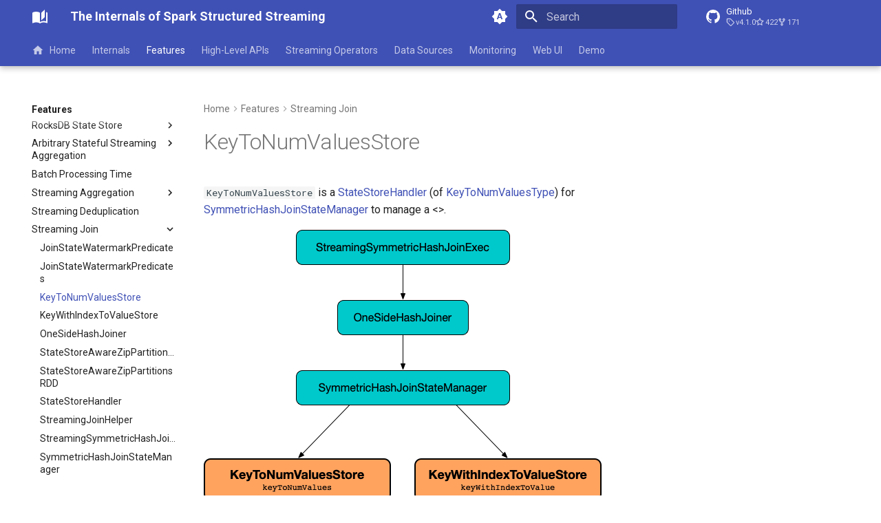

--- FILE ---
content_type: text/html; charset=utf-8
request_url: https://books.japila.pl/spark-structured-streaming-internals/join/KeyToNumValuesStore/
body_size: 14741
content:
<!doctype html><html lang=en class=no-js> <head><meta charset=utf-8><meta name=viewport content="width=device-width,initial-scale=1"><meta name=description content="Demystifying inner-workings of Spark Structured Streaming"><meta name=author content="Jacek Laskowski"><link href=https://books.japila.pl/spark-structured-streaming-internals/join/KeyToNumValuesStore/ rel=canonical><link href=../JoinStateWatermarkPredicates/ rel=prev><link href=../KeyWithIndexToValueStore/ rel=next><link rel=icon href=../../assets/images/favicon.png><meta name=generator content="mkdocs-1.6.1, mkdocs-material-9.7.0+insiders-4.53.17"><title>KeyToNumValuesStore - The Internals of Spark Structured Streaming</title><link rel=stylesheet href=../../assets/stylesheets/main.22cc1d52.min.css><link rel=stylesheet href=../../assets/stylesheets/palette.ab4e12ef.min.css><link rel=preconnect href=https://fonts.gstatic.com crossorigin><link rel=stylesheet href="https://fonts.googleapis.com/css?family=Roboto:300,300i,400,400i,700,700i%7CRoboto+Mono:400,400i,700,700i&display=fallback"><style>:root{--md-text-font:"Roboto";--md-code-font:"Roboto Mono"}</style><script>__md_scope=new URL("../..",location),__md_hash=e=>[...e].reduce(((e,_)=>(e<<5)-e+_.charCodeAt(0)),0),__md_get=(e,_=localStorage,t=__md_scope)=>JSON.parse(_.getItem(t.pathname+"."+e)),__md_set=(e,_,t=localStorage,a=__md_scope)=>{try{t.setItem(a.pathname+"."+e,JSON.stringify(_))}catch(e){}}</script><script id=__analytics>function __md_analytics(){function e(){dataLayer.push(arguments)}window.dataLayer=window.dataLayer||[],e("js",new Date),e("config","G-KMGKT2LF45"),document.addEventListener("DOMContentLoaded",(function(){document.forms.search&&document.forms.search.query.addEventListener("blur",(function(){this.value&&e("event","search",{search_term:this.value})}));document$.subscribe((function(){var t=document.forms.feedback;if(void 0!==t)for(var a of t.querySelectorAll("[type=submit]"))a.addEventListener("click",(function(a){a.preventDefault();var n=document.location.pathname,d=this.getAttribute("data-md-value");e("event","feedback",{page:n,data:d}),t.firstElementChild.disabled=!0;var r=t.querySelector(".md-feedback__note [data-md-value='"+d+"']");r&&(r.hidden=!1)})),t.hidden=!1})),location$.subscribe((function(t){e("config","G-KMGKT2LF45",{page_path:t.pathname})}))}));var t=document.createElement("script");t.async=!0,t.src="https://www.googletagmanager.com/gtag/js?id=G-KMGKT2LF45",document.getElementById("__analytics").insertAdjacentElement("afterEnd",t)}</script><script>"undefined"!=typeof __md_analytics&&__md_analytics()</script></head> <body dir=ltr data-md-color-scheme=default data-md-color-primary=indigo data-md-color-accent=indigo> <input class=md-toggle data-md-toggle=drawer type=checkbox id=__drawer autocomplete=off> <input class=md-toggle data-md-toggle=search type=checkbox id=__search autocomplete=off> <label class=md-overlay for=__drawer></label> <div data-md-component=skip> <a href=#keytonumvaluesstore class=md-skip> Skip to content </a> </div> <div data-md-component=announce> </div> <header class="md-header md-header--shadow md-header--lifted" data-md-component=header> <nav class="md-header__inner md-grid" aria-label=Header> <a href=../.. title="The Internals of Spark Structured Streaming" class="md-header__button md-logo" aria-label="The Internals of Spark Structured Streaming" data-md-component=logo> <svg xmlns=http://www.w3.org/2000/svg viewbox="0 0 24 24"><path d="m19 2-5 4.5v11l5-4.5zM6.5 5C4.55 5 2.45 5.4 1 6.5v14.66c0 .25.25.5.5.5.1 0 .15-.07.25-.07 1.35-.65 3.3-1.09 4.75-1.09 1.95 0 4.05.4 5.5 1.5 1.35-.85 3.8-1.5 5.5-1.5 1.65 0 3.35.31 4.75 1.06.1.05.15.03.25.03.25 0 .5-.25.5-.5V6.5c-.6-.45-1.25-.75-2-1V19c-1.1-.35-2.3-.5-3.5-.5-1.7 0-4.15.65-5.5 1.5V6.5C10.55 5.4 8.45 5 6.5 5"/></svg> </a> <label class="md-header__button md-icon" for=__drawer> <svg xmlns=http://www.w3.org/2000/svg viewbox="0 0 24 24"><path d="M3 6h18v2H3zm0 5h18v2H3zm0 5h18v2H3z"/></svg> </label> <div class=md-header__title data-md-component=header-title> <div class=md-header__ellipsis> <div class=md-header__topic> <span class=md-ellipsis> The Internals of Spark Structured Streaming </span> </div> <div class=md-header__topic data-md-component=header-topic> <span class=md-ellipsis> KeyToNumValuesStore </span> </div> </div> </div> <form class=md-header__option data-md-component=palette> <input class=md-option data-md-color-media=(prefers-color-scheme) data-md-color-scheme=default data-md-color-primary=indigo data-md-color-accent=indigo aria-label="Switch to light mode" type=radio name=__palette id=__palette_0> <label class="md-header__button md-icon" title="Switch to light mode" for=__palette_1 hidden> <svg xmlns=http://www.w3.org/2000/svg viewbox="0 0 24 24"><path d="m14.3 16-.7-2h-3.2l-.7 2H7.8L11 7h2l3.2 9zM20 8.69V4h-4.69L12 .69 8.69 4H4v4.69L.69 12 4 15.31V20h4.69L12 23.31 15.31 20H20v-4.69L23.31 12zm-9.15 3.96h2.3L12 9z"/></svg> </label> <input class=md-option data-md-color-media="(prefers-color-scheme: light)" data-md-color-scheme=default data-md-color-primary=indigo data-md-color-accent=indigo aria-label="Switch to dark mode" type=radio name=__palette id=__palette_1> <label class="md-header__button md-icon" title="Switch to dark mode" for=__palette_2 hidden> <svg xmlns=http://www.w3.org/2000/svg viewbox="0 0 24 24"><path d="M12 8a4 4 0 0 0-4 4 4 4 0 0 0 4 4 4 4 0 0 0 4-4 4 4 0 0 0-4-4m0 10a6 6 0 0 1-6-6 6 6 0 0 1 6-6 6 6 0 0 1 6 6 6 6 0 0 1-6 6m8-9.31V4h-4.69L12 .69 8.69 4H4v4.69L.69 12 4 15.31V20h4.69L12 23.31 15.31 20H20v-4.69L23.31 12z"/></svg> </label> <input class=md-option data-md-color-media="(prefers-color-scheme: dark)" data-md-color-scheme=slate data-md-color-primary=indigo data-md-color-accent=indigo aria-label="Switch to system preference" type=radio name=__palette id=__palette_2> <label class="md-header__button md-icon" title="Switch to system preference" for=__palette_0 hidden> <svg xmlns=http://www.w3.org/2000/svg viewbox="0 0 24 24"><path d="M12 18c-.89 0-1.74-.2-2.5-.55C11.56 16.5 13 14.42 13 12s-1.44-4.5-3.5-5.45C10.26 6.2 11.11 6 12 6a6 6 0 0 1 6 6 6 6 0 0 1-6 6m8-9.31V4h-4.69L12 .69 8.69 4H4v4.69L.69 12 4 15.31V20h4.69L12 23.31 15.31 20H20v-4.69L23.31 12z"/></svg> </label> </form> <script>var palette=__md_get("__palette");if(palette&&palette.color){if("(prefers-color-scheme)"===palette.color.media){var media=matchMedia("(prefers-color-scheme: light)"),input=document.querySelector(media.matches?"[data-md-color-media='(prefers-color-scheme: light)']":"[data-md-color-media='(prefers-color-scheme: dark)']");palette.color.media=input.getAttribute("data-md-color-media"),palette.color.scheme=input.getAttribute("data-md-color-scheme"),palette.color.primary=input.getAttribute("data-md-color-primary"),palette.color.accent=input.getAttribute("data-md-color-accent")}for(var[key,value]of Object.entries(palette.color))document.body.setAttribute("data-md-color-"+key,value)}</script> <label class="md-header__button md-icon" for=__search> <svg xmlns=http://www.w3.org/2000/svg viewbox="0 0 24 24"><path d="M9.5 3A6.5 6.5 0 0 1 16 9.5c0 1.61-.59 3.09-1.56 4.23l.27.27h.79l5 5-1.5 1.5-5-5v-.79l-.27-.27A6.52 6.52 0 0 1 9.5 16 6.5 6.5 0 0 1 3 9.5 6.5 6.5 0 0 1 9.5 3m0 2C7 5 5 7 5 9.5S7 14 9.5 14 14 12 14 9.5 12 5 9.5 5"/></svg> </label> <div class=md-search data-md-component=search role=dialog> <label class=md-search__overlay for=__search></label> <div class=md-search__inner role=search> <form class=md-search__form name=search> <input type=text class=md-search__input name=query aria-label=Search placeholder=Search autocapitalize=off autocorrect=off autocomplete=off spellcheck=false data-md-component=search-query required> <label class="md-search__icon md-icon" for=__search> <svg xmlns=http://www.w3.org/2000/svg viewbox="0 0 24 24"><path d="M9.5 3A6.5 6.5 0 0 1 16 9.5c0 1.61-.59 3.09-1.56 4.23l.27.27h.79l5 5-1.5 1.5-5-5v-.79l-.27-.27A6.52 6.52 0 0 1 9.5 16 6.5 6.5 0 0 1 3 9.5 6.5 6.5 0 0 1 9.5 3m0 2C7 5 5 7 5 9.5S7 14 9.5 14 14 12 14 9.5 12 5 9.5 5"/></svg> <svg xmlns=http://www.w3.org/2000/svg viewbox="0 0 24 24"><path d="M20 11v2H8l5.5 5.5-1.42 1.42L4.16 12l7.92-7.92L13.5 5.5 8 11z"/></svg> </label> <nav class=md-search__options aria-label=Search> <a href=javascript:void(0) class="md-search__icon md-icon" title=Share aria-label=Share data-clipboard data-clipboard-text data-md-component=search-share tabindex=-1> <svg xmlns=http://www.w3.org/2000/svg viewbox="0 0 24 24"><path d="M18 16.08c-.76 0-1.44.3-1.96.77L8.91 12.7c.05-.23.09-.46.09-.7s-.04-.47-.09-.7l7.05-4.11c.54.5 1.25.81 2.04.81a3 3 0 0 0 3-3 3 3 0 0 0-3-3 3 3 0 0 0-3 3c0 .24.04.47.09.7L8.04 9.81C7.5 9.31 6.79 9 6 9a3 3 0 0 0-3 3 3 3 0 0 0 3 3c.79 0 1.5-.31 2.04-.81l7.12 4.15c-.05.21-.08.43-.08.66 0 1.61 1.31 2.91 2.92 2.91s2.92-1.3 2.92-2.91A2.92 2.92 0 0 0 18 16.08"/></svg> </a> <button type=reset class="md-search__icon md-icon" title=Clear aria-label=Clear tabindex=-1> <svg xmlns=http://www.w3.org/2000/svg viewbox="0 0 24 24"><path d="M19 6.41 17.59 5 12 10.59 6.41 5 5 6.41 10.59 12 5 17.59 6.41 19 12 13.41 17.59 19 19 17.59 13.41 12z"/></svg> </button> </nav> <div class=md-search__suggest data-md-component=search-suggest></div> </form> <div class=md-search__output> <div class=md-search__scrollwrap tabindex=0 data-md-scrollfix> <div class=md-search-result data-md-component=search-result> <div class=md-search-result__meta> Initializing search </div> <ol class=md-search-result__list role=presentation></ol> </div> </div> </div> </div> </div> <div class=md-header__source> <a href=https://github.com/japila-books/spark-structured-streaming-internals title="Go to repository" class=md-source data-md-component=source> <div class="md-source__icon md-icon"> <svg xmlns=http://www.w3.org/2000/svg viewbox="0 0 24 24"><path d="M12 2A10 10 0 0 0 2 12c0 4.42 2.87 8.17 6.84 9.5.5.08.66-.23.66-.5v-1.69c-2.77.6-3.36-1.34-3.36-1.34-.46-1.16-1.11-1.47-1.11-1.47-.91-.62.07-.6.07-.6 1 .07 1.53 1.03 1.53 1.03.87 1.52 2.34 1.07 2.91.83.09-.65.35-1.09.63-1.34-2.22-.25-4.55-1.11-4.55-4.92 0-1.11.38-2 1.03-2.71-.1-.25-.45-1.29.1-2.64 0 0 .84-.27 2.75 1.02.79-.22 1.65-.33 2.5-.33s1.71.11 2.5.33c1.91-1.29 2.75-1.02 2.75-1.02.55 1.35.2 2.39.1 2.64.65.71 1.03 1.6 1.03 2.71 0 3.82-2.34 4.66-4.57 4.91.36.31.69.92.69 1.85V21c0 .27.16.59.67.5C19.14 20.16 22 16.42 22 12A10 10 0 0 0 12 2"/></svg> </div> <div class=md-source__repository> Github </div> </a> </div> </nav> <nav class=md-tabs aria-label=Tabs data-md-component=tabs> <div class=md-grid> <ul class=md-tabs__list> <li class=md-tabs__item> <a href=../.. class=md-tabs__link> <svg xmlns=http://www.w3.org/2000/svg viewbox="0 0 24 24"><path d="M10 20v-6h4v6h5v-8h3L12 3 2 12h3v8z"/></svg> Home </a> </li> <li class=md-tabs__item> <a href=../../overview/ class=md-tabs__link> Internals </a> </li> <li class="md-tabs__item md-tabs__item--active"> <a href=../../features/ class=md-tabs__link> Features </a> </li> <li class=md-tabs__item> <a href=../../AcceptsLatestSeenOffset/ class=md-tabs__link> High-Level APIs </a> </li> <li class=md-tabs__item> <a href=../../operators/ class=md-tabs__link> Streaming Operators </a> </li> <li class=md-tabs__item> <a href=../../datasources/ class=md-tabs__link> Data Sources </a> </li> <li class=md-tabs__item> <a href=../../monitoring/StreamingQueryListener/ class=md-tabs__link> Monitoring </a> </li> <li class=md-tabs__item> <a href=../../webui/ class=md-tabs__link> Web UI </a> </li> <li class=md-tabs__item> <a href=../../demo/ class=md-tabs__link> Demo </a> </li> </ul> </div> </nav> </header> <div class=md-container data-md-component=container> <main class=md-main data-md-component=main> <div class="md-main__inner md-grid"> <div class="md-sidebar md-sidebar--primary" data-md-component=sidebar data-md-type=navigation> <div class=md-sidebar__scrollwrap> <div class=md-sidebar__inner> <nav class="md-nav md-nav--primary md-nav--lifted" aria-label=Navigation data-md-level=0> <label class=md-nav__title for=__drawer> <a href=../.. title="The Internals of Spark Structured Streaming" class="md-nav__button md-logo" aria-label="The Internals of Spark Structured Streaming" data-md-component=logo> <svg xmlns=http://www.w3.org/2000/svg viewbox="0 0 24 24"><path d="m19 2-5 4.5v11l5-4.5zM6.5 5C4.55 5 2.45 5.4 1 6.5v14.66c0 .25.25.5.5.5.1 0 .15-.07.25-.07 1.35-.65 3.3-1.09 4.75-1.09 1.95 0 4.05.4 5.5 1.5 1.35-.85 3.8-1.5 5.5-1.5 1.65 0 3.35.31 4.75 1.06.1.05.15.03.25.03.25 0 .5-.25.5-.5V6.5c-.6-.45-1.25-.75-2-1V19c-1.1-.35-2.3-.5-3.5-.5-1.7 0-4.15.65-5.5 1.5V6.5C10.55 5.4 8.45 5 6.5 5"/></svg> </a> The Internals of Spark Structured Streaming </label> <div class=md-nav__source> <a href=https://github.com/japila-books/spark-structured-streaming-internals title="Go to repository" class=md-source data-md-component=source> <div class="md-source__icon md-icon"> <svg xmlns=http://www.w3.org/2000/svg viewbox="0 0 24 24"><path d="M12 2A10 10 0 0 0 2 12c0 4.42 2.87 8.17 6.84 9.5.5.08.66-.23.66-.5v-1.69c-2.77.6-3.36-1.34-3.36-1.34-.46-1.16-1.11-1.47-1.11-1.47-.91-.62.07-.6.07-.6 1 .07 1.53 1.03 1.53 1.03.87 1.52 2.34 1.07 2.91.83.09-.65.35-1.09.63-1.34-2.22-.25-4.55-1.11-4.55-4.92 0-1.11.38-2 1.03-2.71-.1-.25-.45-1.29.1-2.64 0 0 .84-.27 2.75 1.02.79-.22 1.65-.33 2.5-.33s1.71.11 2.5.33c1.91-1.29 2.75-1.02 2.75-1.02.55 1.35.2 2.39.1 2.64.65.71 1.03 1.6 1.03 2.71 0 3.82-2.34 4.66-4.57 4.91.36.31.69.92.69 1.85V21c0 .27.16.59.67.5C19.14 20.16 22 16.42 22 12A10 10 0 0 0 12 2"/></svg> </div> <div class=md-source__repository> Github </div> </a> </div> <ul class=md-nav__list data-md-scrollfix> <li class=md-nav__item> <a href=../.. class=md-nav__link> <svg xmlns=http://www.w3.org/2000/svg viewbox="0 0 24 24"><path d="M10 20v-6h4v6h5v-8h3L12 3 2 12h3v8z"/></svg> <span class=md-ellipsis> Home </span> </a> </li> <li class="md-nav__item md-nav__item--nested"> <input class="md-nav__toggle md-toggle " type=checkbox id=__nav_2> <label class=md-nav__link for=__nav_2 id=__nav_2_label tabindex=0> <span class=md-ellipsis> Internals </span> <span class="md-nav__icon md-icon"></span> </label> <nav class=md-nav data-md-level=1 aria-labelledby=__nav_2_label aria-expanded=false> <label class=md-nav__title for=__nav_2> <span class="md-nav__icon md-icon"></span> Internals </label> <ul class=md-nav__list data-md-scrollfix> <li class="md-nav__item md-nav__item--nested"> <input class="md-nav__toggle md-toggle " type=checkbox id=__nav_2_1> <label class=md-nav__link for=__nav_2_1 id=__nav_2_1_label tabindex=0> <span class=md-ellipsis> Overview </span> <span class="md-nav__icon md-icon"></span> </label> <nav class=md-nav data-md-level=2 aria-labelledby=__nav_2_1_label aria-expanded=false> <label class=md-nav__title for=__nav_2_1> <span class="md-nav__icon md-icon"></span> Overview </label> <ul class=md-nav__list data-md-scrollfix> <li class=md-nav__item> <a href=../../overview/ class=md-nav__link> <span class=md-ellipsis> Overview </span> </a> </li> <li class=md-nav__item> <a href=../../internals/ class=md-nav__link> <span class=md-ellipsis> Internals of Streaming Queries </span> </a> </li> </ul> </nav> </li> <li class=md-nav__item> <a href=../../configuration-properties/ class=md-nav__link> <span class=md-ellipsis> Configuration Properties </span> </a> </li> <li class=md-nav__item> <a href=../../DataSource/ class=md-nav__link> <span class=md-ellipsis> DataSource </span> </a> </li> <li class="md-nav__item md-nav__item--nested"> <input class="md-nav__toggle md-toggle " type=checkbox id=__nav_2_4> <div class="md-nav__link md-nav__container"> <a href=../../execution-planning-strategies/ class="md-nav__link "> <span class=md-ellipsis> Execution Planning Strategies </span> </a> <label class="md-nav__link " for=__nav_2_4 id=__nav_2_4_label tabindex=0> <span class="md-nav__icon md-icon"></span> </label> </div> <nav class=md-nav data-md-level=2 aria-labelledby=__nav_2_4_label aria-expanded=false> <label class=md-nav__title for=__nav_2_4> <span class="md-nav__icon md-icon"></span> Execution Planning Strategies </label> <ul class=md-nav__list data-md-scrollfix> <li class=md-nav__item> <a href=../../execution-planning-strategies/FlatMapGroupsWithStateStrategy/ class=md-nav__link> <span class=md-ellipsis> FlatMapGroupsWithStateStrategy </span> </a> </li> <li class=md-nav__item> <a href=../../execution-planning-strategies/StatefulAggregationStrategy/ class=md-nav__link> <span class=md-ellipsis> StatefulAggregationStrategy </span> </a> </li> <li class=md-nav__item> <a href=../../execution-planning-strategies/StreamingDeduplicationStrategy/ class=md-nav__link> <span class=md-ellipsis> StreamingDeduplicationStrategy </span> </a> </li> <li class=md-nav__item> <a href=../../execution-planning-strategies/StreamingGlobalLimitStrategy/ class=md-nav__link> <span class=md-ellipsis> StreamingGlobalLimitStrategy </span> </a> </li> <li class=md-nav__item> <a href=../../execution-planning-strategies/StreamingJoinStrategy/ class=md-nav__link> <span class=md-ellipsis> StreamingJoinStrategy </span> </a> </li> <li class=md-nav__item> <a href=../../execution-planning-strategies/StreamingRelationStrategy/ class=md-nav__link> <span class=md-ellipsis> StreamingRelationStrategy </span> </a> </li> </ul> </nav> </li> <li class=md-nav__item> <a href=../../IncrementalExecution/ class=md-nav__link> <span class=md-ellipsis> IncrementalExecution </span> </a> </li> <li class="md-nav__item md-nav__item--nested"> <input class="md-nav__toggle md-toggle " type=checkbox id=__nav_2_6> <label class=md-nav__link for=__nav_2_6 id=__nav_2_6_label tabindex=0> <span class=md-ellipsis> Logical Analysis Rules </span> <span class="md-nav__icon md-icon"></span> </label> <nav class=md-nav data-md-level=2 aria-labelledby=__nav_2_6_label aria-expanded=false> <label class=md-nav__title for=__nav_2_6> <span class="md-nav__icon md-icon"></span> Logical Analysis Rules </label> <ul class=md-nav__list data-md-scrollfix> <li class=md-nav__item> <a href=../../logical-analysis-rules/ResolveWriteToStream/ class=md-nav__link> <span class=md-ellipsis> ResolveWriteToStream </span> </a> </li> </ul> </nav> </li> <li class="md-nav__item md-nav__item--nested"> <input class="md-nav__toggle md-toggle " type=checkbox id=__nav_2_7> <label class=md-nav__link for=__nav_2_7 id=__nav_2_7_label tabindex=0> <span class=md-ellipsis> Logical Operators </span> <span class="md-nav__icon md-icon"></span> </label> <nav class=md-nav data-md-level=2 aria-labelledby=__nav_2_7_label aria-expanded=false> <label class=md-nav__title for=__nav_2_7> <span class="md-nav__icon md-icon"></span> Logical Operators </label> <ul class=md-nav__list data-md-scrollfix> <li class=md-nav__item> <a href=../../logical-operators/ContinuousExecutionRelation/ class=md-nav__link> <span class=md-ellipsis> ContinuousExecutionRelation </span> </a> </li> <li class=md-nav__item> <a href=../../logical-operators/Deduplicate/ class=md-nav__link> <span class=md-ellipsis> Deduplicate </span> </a> </li> <li class=md-nav__item> <a href=../../logical-operators/EventTimeWatermark/ class=md-nav__link> <span class=md-ellipsis> EventTimeWatermark </span> </a> </li> <li class=md-nav__item> <a href=../../logical-operators/FlatMapGroupsWithState/ class=md-nav__link> <span class=md-ellipsis> FlatMapGroupsWithState </span> </a> </li> <li class=md-nav__item> <a href=../../logical-operators/StreamingDataSourceV2Relation/ class=md-nav__link> <span class=md-ellipsis> StreamingDataSourceV2Relation </span> </a> </li> <li class=md-nav__item> <a href=../../logical-operators/StreamingExecutionRelation/ class=md-nav__link> <span class=md-ellipsis> StreamingExecutionRelation </span> </a> </li> <li class=md-nav__item> <a href=../../logical-operators/StreamingRelation/ class=md-nav__link> <span class=md-ellipsis> StreamingRelation </span> </a> </li> <li class=md-nav__item> <a href=../../logical-operators/StreamingRelationV2/ class=md-nav__link> <span class=md-ellipsis> StreamingRelationV2 </span> </a> </li> <li class=md-nav__item> <a href=../../logical-operators/WriteToContinuousDataSource/ class=md-nav__link> <span class=md-ellipsis> WriteToContinuousDataSource </span> </a> </li> <li class=md-nav__item> <a href=../../logical-operators/WriteToDataSourceV2/ class=md-nav__link> <span class=md-ellipsis> WriteToDataSourceV2 </span> </a> </li> <li class=md-nav__item> <a href=../../logical-operators/WriteToMicroBatchDataSource/ class=md-nav__link> <span class=md-ellipsis> WriteToMicroBatchDataSource </span> </a> </li> <li class=md-nav__item> <a href=../../logical-operators/WriteToStream/ class=md-nav__link> <span class=md-ellipsis> WriteToStream </span> </a> </li> <li class=md-nav__item> <a href=../../logical-operators/WriteToStreamStatement/ class=md-nav__link> <span class=md-ellipsis> WriteToStreamStatement </span> </a> </li> </ul> </nav> </li> <li class="md-nav__item md-nav__item--nested"> <input class="md-nav__toggle md-toggle " type=checkbox id=__nav_2_8> <label class=md-nav__link for=__nav_2_8 id=__nav_2_8_label tabindex=0> <span class=md-ellipsis> Offsets and Metadata Checkpointing </span> <span class="md-nav__icon md-icon"></span> </label> <nav class=md-nav data-md-level=2 aria-labelledby=__nav_2_8_label aria-expanded=false> <label class=md-nav__title for=__nav_2_8> <span class="md-nav__icon md-icon"></span> Offsets and Metadata Checkpointing </label> <ul class=md-nav__list data-md-scrollfix> <li class=md-nav__item> <a href=../../offsets-and-metadata-checkpointing/ class=md-nav__link> <span class=md-ellipsis> Offsets and Metadata Checkpointing </span> </a> </li> <li class=md-nav__item> <a href=../../MetadataLog/ class=md-nav__link> <span class=md-ellipsis> MetadataLog </span> </a> </li> <li class=md-nav__item> <a href=../../HDFSMetadataLog/ class=md-nav__link> <span class=md-ellipsis> HDFSMetadataLog </span> </a> </li> <li class="md-nav__item md-nav__item--nested"> <input class="md-nav__toggle md-toggle " type=checkbox id=__nav_2_8_4> <label class=md-nav__link for=__nav_2_8_4 id=__nav_2_8_4_label tabindex=0> <span class=md-ellipsis> CommitLog </span> <span class="md-nav__icon md-icon"></span> </label> <nav class=md-nav data-md-level=3 aria-labelledby=__nav_2_8_4_label aria-expanded=false> <label class=md-nav__title for=__nav_2_8_4> <span class="md-nav__icon md-icon"></span> CommitLog </label> <ul class=md-nav__list data-md-scrollfix> <li class=md-nav__item> <a href=../../CommitLog/ class=md-nav__link> <span class=md-ellipsis> CommitLog </span> </a> </li> <li class=md-nav__item> <a href=../../CommitMetadata/ class=md-nav__link> <span class=md-ellipsis> CommitMetadata </span> </a> </li> </ul> </nav> </li> <li class="md-nav__item md-nav__item--nested"> <input class="md-nav__toggle md-toggle " type=checkbox id=__nav_2_8_5> <label class=md-nav__link for=__nav_2_8_5 id=__nav_2_8_5_label tabindex=0> <span class=md-ellipsis> OffsetSeqLog </span> <span class="md-nav__icon md-icon"></span> </label> <nav class=md-nav data-md-level=3 aria-labelledby=__nav_2_8_5_label aria-expanded=false> <label class=md-nav__title for=__nav_2_8_5> <span class="md-nav__icon md-icon"></span> OffsetSeqLog </label> <ul class=md-nav__list data-md-scrollfix> <li class=md-nav__item> <a href=../../OffsetSeqLog/ class=md-nav__link> <span class=md-ellipsis> OffsetSeqLog </span> </a> </li> <li class=md-nav__item> <a href=../../OffsetSeq/ class=md-nav__link> <span class=md-ellipsis> OffsetSeq </span> </a> </li> </ul> </nav> </li> <li class=md-nav__item> <a href=../../OffsetSeqMetadata/ class=md-nav__link> <span class=md-ellipsis> OffsetSeqMetadata </span> </a> </li> <li class="md-nav__item md-nav__item--nested"> <input class="md-nav__toggle md-toggle " type=checkbox id=__nav_2_8_7> <label class=md-nav__link for=__nav_2_8_7 id=__nav_2_8_7_label tabindex=0> <span class=md-ellipsis> CheckpointFileManager </span> <span class="md-nav__icon md-icon"></span> </label> <nav class=md-nav data-md-level=3 aria-labelledby=__nav_2_8_7_label aria-expanded=false> <label class=md-nav__title for=__nav_2_8_7> <span class="md-nav__icon md-icon"></span> CheckpointFileManager </label> <ul class=md-nav__list data-md-scrollfix> <li class=md-nav__item> <a href=../../CheckpointFileManager/ class=md-nav__link> <span class=md-ellipsis> CheckpointFileManager </span> </a> </li> <li class=md-nav__item> <a href=../../FileContextBasedCheckpointFileManager/ class=md-nav__link> <span class=md-ellipsis> FileContextBasedCheckpointFileManager </span> </a> </li> <li class=md-nav__item> <a href=../../FileSystemBasedCheckpointFileManager/ class=md-nav__link> <span class=md-ellipsis> FileSystemBasedCheckpointFileManager </span> </a> </li> <li class=md-nav__item> <a href=../../Offset/ class=md-nav__link> <span class=md-ellipsis> Offset </span> </a> </li> <li class=md-nav__item> <a href=../../StreamProgress/ class=md-nav__link> <span class=md-ellipsis> StreamProgress </span> </a> </li> </ul> </nav> </li> </ul> </nav> </li> <li class="md-nav__item md-nav__item--nested"> <input class="md-nav__toggle md-toggle " type=checkbox id=__nav_2_9> <div class="md-nav__link md-nav__container"> <a href=../../physical-operators/ class="md-nav__link "> <span class=md-ellipsis> Physical operators </span> </a> <label class="md-nav__link " for=__nav_2_9 id=__nav_2_9_label tabindex=0> <span class="md-nav__icon md-icon"></span> </label> </div> <nav class=md-nav data-md-level=2 aria-labelledby=__nav_2_9_label aria-expanded=false> <label class=md-nav__title for=__nav_2_9> <span class="md-nav__icon md-icon"></span> Physical operators </label> <ul class=md-nav__list data-md-scrollfix> <li class=md-nav__item> <a href=../../physical-operators/EventTimeWatermarkExec/ class=md-nav__link> <span class=md-ellipsis> EventTimeWatermarkExec </span> </a> </li> <li class=md-nav__item> <a href=../../physical-operators/FlatMapGroupsWithStateExec/ class=md-nav__link> <span class=md-ellipsis> FlatMapGroupsWithStateExec </span> </a> </li> <li class=md-nav__item> <a href=../../physical-operators/MicroBatchScanExec/ class=md-nav__link> <span class=md-ellipsis> MicroBatchScanExec </span> </a> </li> <li class=md-nav__item> <a href=../../physical-operators/RealTimeStreamScanExec/ class=md-nav__link> <span class=md-ellipsis> RealTimeStreamScanExec </span> </a> </li> <li class=md-nav__item> <a href=../../physical-operators/SessionWindowStateStoreRestoreExec/ class=md-nav__link> <span class=md-ellipsis> SessionWindowStateStoreRestoreExec </span> </a> </li> <li class=md-nav__item> <a href=../../physical-operators/SessionWindowStateStoreSaveExec/ class=md-nav__link> <span class=md-ellipsis> SessionWindowStateStoreSaveExec </span> </a> </li> <li class=md-nav__item> <a href=../../physical-operators/StatefulOpClusteredDistribution/ class=md-nav__link> <span class=md-ellipsis> <span class=md-typeset> StatefulOpClusteredDistribution </span> </span> </a> </li> <li class=md-nav__item> <a href=../../physical-operators/StatefulOperator/ class=md-nav__link> <span class=md-ellipsis> StatefulOperator </span> </a> </li> <li class=md-nav__item> <a href=../../physical-operators/StateStoreReader/ class=md-nav__link> <span class=md-ellipsis> <span class=md-typeset> StateStoreReader </span> </span> </a> </li> <li class=md-nav__item> <a href=../../physical-operators/StateStoreRestoreExec/ class=md-nav__link> <span class=md-ellipsis> StateStoreRestoreExec </span> </a> </li> <li class=md-nav__item> <a href=../../physical-operators/StateStoreSaveExec/ class=md-nav__link> <span class=md-ellipsis> StateStoreSaveExec </span> </a> </li> <li class=md-nav__item> <a href=../../physical-operators/StateStoreWriter/ class=md-nav__link> <span class=md-ellipsis> StateStoreWriter </span> </a> </li> <li class=md-nav__item> <a href=../../physical-operators/StreamingDeduplicateExec/ class=md-nav__link> <span class=md-ellipsis> StreamingDeduplicateExec </span> </a> </li> <li class=md-nav__item> <a href=../../physical-operators/StreamingGlobalLimitExec/ class=md-nav__link> <span class=md-ellipsis> StreamingGlobalLimitExec </span> </a> </li> <li class=md-nav__item> <a href=../../physical-operators/StreamingRelationExec/ class=md-nav__link> <span class=md-ellipsis> StreamingRelationExec </span> </a> </li> <li class=md-nav__item> <a href=../../physical-operators/StreamingSymmetricHashJoinExec/ class=md-nav__link> <span class=md-ellipsis> StreamingSymmetricHashJoinExec </span> </a> </li> <li class=md-nav__item> <a href=../../physical-operators/WatermarkSupport/ class=md-nav__link> <span class=md-ellipsis> WatermarkSupport </span> </a> </li> <li class=md-nav__item> <a href=../../physical-operators/WriteToContinuousDataSourceExec/ class=md-nav__link> <span class=md-ellipsis> WriteToContinuousDataSourceExec </span> </a> </li> <li class=md-nav__item> <a href=../../physical-operators/WriteToDataSourceV2Exec/ class=md-nav__link> <span class=md-ellipsis> WriteToDataSourceV2Exec </span> </a> </li> </ul> </nav> </li> <li class=md-nav__item> <a href=../../ProgressReporter/ class=md-nav__link> <span class=md-ellipsis> ProgressReporter </span> </a> </li> <li class=md-nav__item> <a href=../../SQLConf/ class=md-nav__link> <span class=md-ellipsis> SQLConf </span> </a> </li> <li class=md-nav__item> <a href=../../StreamExecution/ class=md-nav__link> <span class=md-ellipsis> StreamExecution </span> </a> </li> <li class=md-nav__item> <a href=../../StreamingDataWriterFactory/ class=md-nav__link> <span class=md-ellipsis> StreamingDataWriterFactory </span> </a> </li> <li class=md-nav__item> <a href=../../StreamingQueryListenerBus/ class=md-nav__link> <span class=md-ellipsis> StreamingQueryListenerBus </span> </a> </li> <li class=md-nav__item> <a href=../../StreamMetadata/ class=md-nav__link> <span class=md-ellipsis> StreamMetadata </span> </a> </li> <li class="md-nav__item md-nav__item--nested"> <input class="md-nav__toggle md-toggle " type=checkbox id=__nav_2_16> <label class=md-nav__link for=__nav_2_16 id=__nav_2_16_label tabindex=0> <span class=md-ellipsis> TriggerExecutors </span> <span class="md-nav__icon md-icon"></span> </label> <nav class=md-nav data-md-level=2 aria-labelledby=__nav_2_16_label aria-expanded=false> <label class=md-nav__title for=__nav_2_16> <span class="md-nav__icon md-icon"></span> TriggerExecutors </label> <ul class=md-nav__list data-md-scrollfix> <li class=md-nav__item> <a href=../../ProcessingTimeExecutor/ class=md-nav__link> <span class=md-ellipsis> ProcessingTimeExecutor </span> </a> </li> <li class=md-nav__item> <a href=../../TriggerExecutor/ class=md-nav__link> <span class=md-ellipsis> TriggerExecutor </span> </a> </li> </ul> </nav> </li> <li class=md-nav__item> <a href=../../UnsupportedOperationChecker/ class=md-nav__link> <span class=md-ellipsis> UnsupportedOperationChecker </span> </a> </li> <li class="md-nav__item md-nav__item--nested"> <input class="md-nav__toggle md-toggle " type=checkbox id=__nav_2_18> <label class=md-nav__link for=__nav_2_18 id=__nav_2_18_label tabindex=0> <span class=md-ellipsis> Misc </span> <span class="md-nav__icon md-icon"></span> </label> <nav class=md-nav data-md-level=2 aria-labelledby=__nav_2_18_label aria-expanded=false> <label class=md-nav__title for=__nav_2_18> <span class="md-nav__icon md-icon"></span> Misc </label> <ul class=md-nav__list data-md-scrollfix> <li class=md-nav__item> <a href=../../AcceptsLatestSeenOffsetHandler/ class=md-nav__link> <span class=md-ellipsis> AcceptsLatestSeenOffsetHandler </span> </a> </li> <li class=md-nav__item> <a href=../../AvailableNowDataStreamWrapper/ class=md-nav__link> <span class=md-ellipsis> AvailableNowDataStreamWrapper </span> </a> </li> <li class=md-nav__item> <a href=../../StreamingQueryWrapper/ class=md-nav__link> <span class=md-ellipsis> StreamingQueryWrapper </span> </a> </li> </ul> </nav> </li> </ul> </nav> </li> <li class="md-nav__item md-nav__item--active md-nav__item--section md-nav__item--nested"> <input class="md-nav__toggle md-toggle " type=checkbox id=__nav_3 checked> <div class="md-nav__link md-nav__container"> <a href=../../features/ class="md-nav__link "> <span class=md-ellipsis> Features </span> </a> <label class="md-nav__link " for=__nav_3 id=__nav_3_label tabindex> <span class="md-nav__icon md-icon"></span> </label> </div> <nav class=md-nav data-md-level=1 aria-labelledby=__nav_3_label aria-expanded=true> <label class=md-nav__title for=__nav_3> <span class="md-nav__icon md-icon"></span> Features </label> <ul class=md-nav__list data-md-scrollfix> <li class="md-nav__item md-nav__item--nested"> <input class="md-nav__toggle md-toggle " type=checkbox id=__nav_3_2> <div class="md-nav__link md-nav__container"> <a href=../../real-time-mode/ class="md-nav__link "> <span class=md-ellipsis> Real-Time Mode </span> </a> <label class="md-nav__link " for=__nav_3_2 id=__nav_3_2_label tabindex=0> <span class="md-nav__icon md-icon"></span> </label> </div> <nav class=md-nav data-md-level=2 aria-labelledby=__nav_3_2_label aria-expanded=false> <label class=md-nav__title for=__nav_3_2> <span class="md-nav__icon md-icon"></span> Real-Time Mode </label> <ul class=md-nav__list data-md-scrollfix> <li class=md-nav__item> <a href=../../real-time-mode/RealTimeModeAllowlist/ class=md-nav__link> <span class=md-ellipsis> <span class=md-typeset> RealTimeModeAllowlist </span> </span> </a> </li> <li class=md-nav__item> <a href=../../real-time-mode/RealTimeTrigger/ class=md-nav__link> <span class=md-ellipsis> <span class=md-typeset> RealTimeTrigger </span> </span> </a> </li> <li class=md-nav__item> <a href=../../real-time-mode/SupportsRealTimeMode/ class=md-nav__link> <span class=md-ellipsis> SupportsRealTimeMode </span> </a> </li> </ul> </nav> </li> <li class="md-nav__item md-nav__item--nested"> <input class="md-nav__toggle md-toggle " type=checkbox id=__nav_3_3> <div class="md-nav__link md-nav__container"> <a href=../../async-progress-tracking/ class="md-nav__link "> <span class=md-ellipsis> Async Progress Tracking </span> </a> <label class="md-nav__link " for=__nav_3_3 id=__nav_3_3_label tabindex=0> <span class="md-nav__icon md-icon"></span> </label> </div> <nav class=md-nav data-md-level=2 aria-labelledby=__nav_3_3_label aria-expanded=false> <label class=md-nav__title for=__nav_3_3> <span class="md-nav__icon md-icon"></span> Async Progress Tracking </label> <ul class=md-nav__list data-md-scrollfix> <li class=md-nav__item> <a href=../../async-progress-tracking/AsyncProgressTrackingMicroBatchExecution/ class=md-nav__link> <span class=md-ellipsis> <span class=md-typeset> AsyncProgressTrackingMicroBatchExecution </span> </span> </a> </li> </ul> </nav> </li> <li class=md-nav__item> <a href=../../arbitrary-state-api-v2/ class=md-nav__link> <span class=md-ellipsis> Arbitrary State API v2 </span> </a> </li> <li class=md-nav__item> <a href=../../datasources/ class=md-nav__link> <span class=md-ellipsis> Data Sources </span> </a> </li> <li class="md-nav__item md-nav__item--nested"> <input class="md-nav__toggle md-toggle " type=checkbox id=__nav_3_6> <div class="md-nav__link md-nav__container"> <a href=../../micro-batch-execution/ class="md-nav__link "> <span class=md-ellipsis> Micro-Batch Execution </span> </a> <label class="md-nav__link " for=__nav_3_6 id=__nav_3_6_label tabindex=0> <span class="md-nav__icon md-icon"></span> </label> </div> <nav class=md-nav data-md-level=2 aria-labelledby=__nav_3_6_label aria-expanded=false> <label class=md-nav__title for=__nav_3_6> <span class="md-nav__icon md-icon"></span> Micro-Batch Execution </label> <ul class=md-nav__list data-md-scrollfix> <li class=md-nav__item> <a href=../../micro-batch-execution/MicroBatchExecution/ class=md-nav__link> <span class=md-ellipsis> MicroBatchExecution </span> </a> </li> <li class=md-nav__item> <a href=../../micro-batch-execution/MicroBatchWrite/ class=md-nav__link> <span class=md-ellipsis> MicroBatchWrite </span> </a> </li> <li class=md-nav__item> <a href=../../micro-batch-execution/MicroBatchWriterFactory/ class=md-nav__link> <span class=md-ellipsis> MicroBatchWriterFactory </span> </a> </li> </ul> </nav> </li> <li class="md-nav__item md-nav__item--nested"> <input class="md-nav__toggle md-toggle " type=checkbox id=__nav_3_7> <div class="md-nav__link md-nav__container"> <a href=../../rocksdb/ class="md-nav__link "> <span class=md-ellipsis> RocksDB State Store </span> </a> <label class="md-nav__link " for=__nav_3_7 id=__nav_3_7_label tabindex=0> <span class="md-nav__icon md-icon"></span> </label> </div> <nav class=md-nav data-md-level=2 aria-labelledby=__nav_3_7_label aria-expanded=false> <label class=md-nav__title for=__nav_3_7> <span class="md-nav__icon md-icon"></span> RocksDB State Store </label> <ul class=md-nav__list data-md-scrollfix> <li class=md-nav__item> <a href=../../rocksdb/RocksDB/ class=md-nav__link> <span class=md-ellipsis> RocksDB </span> </a> </li> <li class=md-nav__item> <a href=../../rocksdb/RocksDBConf/ class=md-nav__link> <span class=md-ellipsis> RocksDBConf </span> </a> </li> <li class=md-nav__item> <a href=../../rocksdb/RocksDBFileManager/ class=md-nav__link> <span class=md-ellipsis> RocksDBFileManager </span> </a> </li> <li class=md-nav__item> <a href=../../rocksdb/RocksDBMetrics/ class=md-nav__link> <span class=md-ellipsis> RocksDBMetrics </span> </a> </li> <li class=md-nav__item> <a href=../../rocksdb/RocksDBStateStore/ class=md-nav__link> <span class=md-ellipsis> RocksDBStateStore </span> </a> </li> <li class=md-nav__item> <a href=../../rocksdb/RocksDBStateStoreProvider/ class=md-nav__link> <span class=md-ellipsis> RocksDBStateStoreProvider </span> </a> </li> </ul> </nav> </li> <li class="md-nav__item md-nav__item--nested"> <input class="md-nav__toggle md-toggle " type=checkbox id=__nav_3_8> <div class="md-nav__link md-nav__container"> <a href=../../arbitrary-stateful-streaming-aggregation/ class="md-nav__link "> <span class=md-ellipsis> Arbitrary Stateful Streaming Aggregation </span> </a> <label class="md-nav__link " for=__nav_3_8 id=__nav_3_8_label tabindex=0> <span class="md-nav__icon md-icon"></span> </label> </div> <nav class=md-nav data-md-level=2 aria-labelledby=__nav_3_8_label aria-expanded=false> <label class=md-nav__title for=__nav_3_8> <span class="md-nav__icon md-icon"></span> Arbitrary Stateful Streaming Aggregation </label> <ul class=md-nav__list data-md-scrollfix> <li class=md-nav__item> <a href=../../arbitrary-stateful-streaming-aggregation/FlatMapGroupsWithStateExecHelper/ class=md-nav__link> <span class=md-ellipsis> FlatMapGroupsWithStateExecHelper </span> </a> </li> <li class="md-nav__item md-nav__item--nested"> <input class="md-nav__toggle md-toggle " type=checkbox id=__nav_3_8_3> <label class=md-nav__link for=__nav_3_8_3 id=__nav_3_8_3_label tabindex=0> <span class=md-ellipsis> GroupState </span> <span class="md-nav__icon md-icon"></span> </label> <nav class=md-nav data-md-level=3 aria-labelledby=__nav_3_8_3_label aria-expanded=false> <label class=md-nav__title for=__nav_3_8_3> <span class="md-nav__icon md-icon"></span> GroupState </label> <ul class=md-nav__list data-md-scrollfix> <li class=md-nav__item> <a href=../../GroupState/ class=md-nav__link> <span class=md-ellipsis> GroupState </span> </a> </li> <li class=md-nav__item> <a href=../../GroupStateImpl/ class=md-nav__link> <span class=md-ellipsis> GroupStateImpl </span> </a> </li> </ul> </nav> </li> <li class=md-nav__item> <a href=../../GroupStateTimeout/ class=md-nav__link> <span class=md-ellipsis> GroupStateTimeout </span> </a> </li> <li class=md-nav__item> <a href=../../arbitrary-stateful-streaming-aggregation/InputProcessor/ class=md-nav__link> <span class=md-ellipsis> InputProcessor </span> </a> </li> <li class="md-nav__item md-nav__item--nested"> <input class="md-nav__toggle md-toggle " type=checkbox id=__nav_3_8_6> <label class=md-nav__link for=__nav_3_8_6 id=__nav_3_8_6_label tabindex=0> <span class=md-ellipsis> StateManager </span> <span class="md-nav__icon md-icon"></span> </label> <nav class=md-nav data-md-level=3 aria-labelledby=__nav_3_8_6_label aria-expanded=false> <label class=md-nav__title for=__nav_3_8_6> <span class="md-nav__icon md-icon"></span> StateManager </label> <ul class=md-nav__list data-md-scrollfix> <li class=md-nav__item> <a href=../../arbitrary-stateful-streaming-aggregation/StateManager/ class=md-nav__link> <span class=md-ellipsis> StateManager </span> </a> </li> <li class=md-nav__item> <a href=../../arbitrary-stateful-streaming-aggregation/StateManagerImplBase/ class=md-nav__link> <span class=md-ellipsis> StateManagerImplBase </span> </a> </li> <li class=md-nav__item> <a href=../../arbitrary-stateful-streaming-aggregation/StateManagerImplV1/ class=md-nav__link> <span class=md-ellipsis> StateManagerImplV1 </span> </a> </li> <li class=md-nav__item> <a href=../../arbitrary-stateful-streaming-aggregation/StateManagerImplV2/ class=md-nav__link> <span class=md-ellipsis> StateManagerImplV2 </span> </a> </li> </ul> </nav> </li> </ul> </nav> </li> <li class=md-nav__item> <a href=../../batch-processing-time/ class=md-nav__link> <span class=md-ellipsis> Batch Processing Time </span> </a> </li> <li class="md-nav__item md-nav__item--nested"> <input class="md-nav__toggle md-toggle " type=checkbox id=__nav_3_10> <div class="md-nav__link md-nav__container"> <a href=../../streaming-aggregation/ class="md-nav__link "> <span class=md-ellipsis> Streaming Aggregation </span> </a> <label class="md-nav__link " for=__nav_3_10 id=__nav_3_10_label tabindex=0> <span class="md-nav__icon md-icon"></span> </label> </div> <nav class=md-nav data-md-level=2 aria-labelledby=__nav_3_10_label aria-expanded=false> <label class=md-nav__title for=__nav_3_10> <span class="md-nav__icon md-icon"></span> Streaming Aggregation </label> <ul class=md-nav__list data-md-scrollfix> <li class=md-nav__item> <a href=../../streaming-aggregation/StreamingAggregationStateManager/ class=md-nav__link> <span class=md-ellipsis> <span class=md-typeset> StreamingAggregationStateManager </span> </span> </a> </li> <li class=md-nav__item> <a href=../../streaming-aggregation/StreamingAggregationStateManagerBaseImpl/ class=md-nav__link> <span class=md-ellipsis> <span class=md-typeset> StreamingAggregationStateManagerBaseImpl </span> </span> </a> </li> <li class=md-nav__item> <a href=../../streaming-aggregation/StreamingAggregationStateManagerImplV2/ class=md-nav__link> <span class=md-ellipsis> <span class=md-typeset> StreamingAggregationStateManagerImplV2 </span> </span> </a> </li> </ul> </nav> </li> <li class="md-nav__item md-nav__item--nested"> <input class="md-nav__toggle md-toggle " type=checkbox id=__nav_3_11> <div class="md-nav__link md-nav__container"> <a href=../../streaming-deduplication/ class="md-nav__link "> <span class=md-ellipsis> Streaming Deduplication </span> </a> </div> <nav class=md-nav data-md-level=2 aria-labelledby=__nav_3_11_label aria-expanded=false> <label class=md-nav__title for=__nav_3_11> <span class="md-nav__icon md-icon"></span> Streaming Deduplication </label> <ul class=md-nav__list data-md-scrollfix> </ul> </nav> </li> <li class="md-nav__item md-nav__item--active md-nav__item--nested"> <input class="md-nav__toggle md-toggle " type=checkbox id=__nav_3_12 checked> <div class="md-nav__link md-nav__container"> <a href=../ class="md-nav__link "> <span class=md-ellipsis> Streaming Join </span> </a> <label class="md-nav__link " for=__nav_3_12 id=__nav_3_12_label tabindex=0> <span class="md-nav__icon md-icon"></span> </label> </div> <nav class=md-nav data-md-level=2 aria-labelledby=__nav_3_12_label aria-expanded=true> <label class=md-nav__title for=__nav_3_12> <span class="md-nav__icon md-icon"></span> Streaming Join </label> <ul class=md-nav__list data-md-scrollfix> <li class=md-nav__item> <a href=../JoinStateWatermarkPredicate/ class=md-nav__link> <span class=md-ellipsis> <span class=md-typeset> JoinStateWatermarkPredicate </span> </span> </a> </li> <li class=md-nav__item> <a href=../JoinStateWatermarkPredicates/ class=md-nav__link> <span class=md-ellipsis> <span class=md-typeset> JoinStateWatermarkPredicates </span> </span> </a> </li> <li class="md-nav__item md-nav__item--active"> <input class="md-nav__toggle md-toggle" type=checkbox id=__toc> <a href=./ class="md-nav__link md-nav__link--active"> <span class=md-ellipsis> <span class=md-typeset> KeyToNumValuesStore </span> </span> </a> </li> <li class=md-nav__item> <a href=../KeyWithIndexToValueStore/ class=md-nav__link> <span class=md-ellipsis> <span class=md-typeset> KeyWithIndexToValueStore </span> </span> </a> </li> <li class=md-nav__item> <a href=../OneSideHashJoiner/ class=md-nav__link> <span class=md-ellipsis> <span class=md-typeset> OneSideHashJoiner </span> </span> </a> </li> <li class=md-nav__item> <a href=../StateStoreAwareZipPartitionsHelper/ class=md-nav__link> <span class=md-ellipsis> StateStoreAwareZipPartitionsHelper </span> </a> </li> <li class=md-nav__item> <a href=../StateStoreAwareZipPartitionsRDD/ class=md-nav__link> <span class=md-ellipsis> <span class=md-typeset> StateStoreAwareZipPartitionsRDD </span> </span> </a> </li> <li class=md-nav__item> <a href=../StateStoreHandler/ class=md-nav__link> <span class=md-ellipsis> <span class=md-typeset> StateStoreHandler </span> </span> </a> </li> <li class=md-nav__item> <a href=../StreamingJoinHelper/ class=md-nav__link> <span class=md-ellipsis> <span class=md-typeset> StreamingJoinHelper </span> </span> </a> </li> <li class=md-nav__item> <a href=../StreamingSymmetricHashJoinHelper/ class=md-nav__link> <span class=md-ellipsis> StreamingSymmetricHashJoinHelper </span> </a> </li> <li class=md-nav__item> <a href=../SymmetricHashJoinStateManager/ class=md-nav__link> <span class=md-ellipsis> <span class=md-typeset> SymmetricHashJoinStateManager </span> </span> </a> </li> </ul> </nav> </li> <li class="md-nav__item md-nav__item--nested"> <input class="md-nav__toggle md-toggle " type=checkbox id=__nav_3_13> <div class="md-nav__link md-nav__container"> <a href=../../streaming-limit/ class="md-nav__link "> <span class=md-ellipsis> Streaming Limit </span> </a> </div> <nav class=md-nav data-md-level=2 aria-labelledby=__nav_3_13_label aria-expanded=false> <label class=md-nav__title for=__nav_3_13> <span class="md-nav__icon md-icon"></span> Streaming Limit </label> <ul class=md-nav__list data-md-scrollfix> </ul> </nav> </li> <li class="md-nav__item md-nav__item--nested"> <input class="md-nav__toggle md-toggle " type=checkbox id=__nav_3_14> <div class="md-nav__link md-nav__container"> <a href=../../watermark/ class="md-nav__link "> <span class=md-ellipsis> Streaming Watermark </span> </a> <label class="md-nav__link " for=__nav_3_14 id=__nav_3_14_label tabindex=0> <span class="md-nav__icon md-icon"></span> </label> </div> <nav class=md-nav data-md-level=2 aria-labelledby=__nav_3_14_label aria-expanded=false> <label class=md-nav__title for=__nav_3_14> <span class="md-nav__icon md-icon"></span> Streaming Watermark </label> <ul class=md-nav__list data-md-scrollfix> <li class=md-nav__item> <a href=../../watermark/EventTimeStats/ class=md-nav__link> <span class=md-ellipsis> <span class=md-typeset> EventTimeStats </span> </span> </a> </li> <li class=md-nav__item> <a href=../../watermark/EventTimeStatsAccum/ class=md-nav__link> <span class=md-ellipsis> <span class=md-typeset> EventTimeStatsAccum Accumulator </span> </span> </a> </li> <li class=md-nav__item> <a href=../../watermark/WatermarkTracker/ class=md-nav__link> <span class=md-ellipsis> <span class=md-typeset> WatermarkTracker </span> </span> </a> </li> </ul> </nav> </li> <li class="md-nav__item md-nav__item--nested"> <input class="md-nav__toggle md-toggle " type=checkbox id=__nav_3_15> <div class="md-nav__link md-nav__container"> <a href=../../stateful-stream-processing/ class="md-nav__link "> <span class=md-ellipsis> Stateful Stream Processing </span> </a> <label class="md-nav__link " for=__nav_3_15 id=__nav_3_15_label tabindex=0> <span class="md-nav__icon md-icon"></span> </label> </div> <nav class=md-nav data-md-level=2 aria-labelledby=__nav_3_15_label aria-expanded=false> <label class=md-nav__title for=__nav_3_15> <span class="md-nav__icon md-icon"></span> Stateful Stream Processing </label> <ul class=md-nav__list data-md-scrollfix> <li class=md-nav__item> <a href=../../stateful-stream-processing/BaseStateStoreRDD/ class=md-nav__link> <span class=md-ellipsis> BaseStateStoreRDD </span> </a> </li> <li class=md-nav__item> <a href=../../stateful-stream-processing/ReadStateStoreRDD/ class=md-nav__link> <span class=md-ellipsis> ReadStateStoreRDD </span> </a> </li> <li class=md-nav__item> <a href=../../stateful-stream-processing/StatefulOperatorPartitioning/ class=md-nav__link> <span class=md-ellipsis> StatefulOperatorPartitioning </span> </a> </li> <li class=md-nav__item> <a href=../../stateful-stream-processing/StatefulOperatorStateInfo/ class=md-nav__link> <span class=md-ellipsis> StatefulOperatorStateInfo </span> </a> </li> <li class=md-nav__item> <a href=../../stateful-stream-processing/StateSchemaCompatibilityChecker/ class=md-nav__link> <span class=md-ellipsis> StateSchemaCompatibilityChecker </span> </a> </li> <li class="md-nav__item md-nav__item--nested"> <input class="md-nav__toggle md-toggle " type=checkbox id=__nav_3_15_7> <label class=md-nav__link for=__nav_3_15_7 id=__nav_3_15_7_label tabindex=0> <span class=md-ellipsis> StateStore </span> <span class="md-nav__icon md-icon"></span> </label> <nav class=md-nav data-md-level=3 aria-labelledby=__nav_3_15_7_label aria-expanded=false> <label class=md-nav__title for=__nav_3_15_7> <span class="md-nav__icon md-icon"></span> StateStore </label> <ul class=md-nav__list data-md-scrollfix> <li class=md-nav__item> <a href=../../stateful-stream-processing/HDFSBackedStateStore/ class=md-nav__link> <span class=md-ellipsis> HDFSBackedStateStore </span> </a> </li> <li class=md-nav__item> <a href=../../stateful-stream-processing/ReadStateStore/ class=md-nav__link> <span class=md-ellipsis> ReadStateStore </span> </a> </li> <li class=md-nav__item> <a href=../../stateful-stream-processing/StateStore/ class=md-nav__link> <span class=md-ellipsis> StateStore </span> </a> </li> <li class=md-nav__item> <a href=../../stateful-stream-processing/StateStoreId/ class=md-nav__link> <span class=md-ellipsis> StateStoreId </span> </a> </li> </ul> </nav> </li> <li class=md-nav__item> <a href=../../stateful-stream-processing/StateStoreConf/ class=md-nav__link> <span class=md-ellipsis> StateStoreConf </span> </a> </li> <li class="md-nav__item md-nav__item--nested"> <input class="md-nav__toggle md-toggle " type=checkbox id=__nav_3_15_9> <label class=md-nav__link for=__nav_3_15_9 id=__nav_3_15_9_label tabindex=0> <span class=md-ellipsis> StateStoreCoordinator </span> <span class="md-nav__icon md-icon"></span> </label> <nav class=md-nav data-md-level=3 aria-labelledby=__nav_3_15_9_label aria-expanded=false> <label class=md-nav__title for=__nav_3_15_9> <span class="md-nav__icon md-icon"></span> StateStoreCoordinator </label> <ul class=md-nav__list data-md-scrollfix> <li class=md-nav__item> <a href=../../stateful-stream-processing/StateStoreCoordinator/ class=md-nav__link> <span class=md-ellipsis> StateStoreCoordinator </span> </a> </li> <li class=md-nav__item> <a href=../../stateful-stream-processing/StateStoreCoordinatorRef/ class=md-nav__link> <span class=md-ellipsis> StateStoreCoordinatorRef </span> </a> </li> </ul> </nav> </li> <li class=md-nav__item> <a href=../../stateful-stream-processing/StateStoreCustomMetric/ class=md-nav__link> <span class=md-ellipsis> StateStoreCustomMetric </span> </a> </li> <li class=md-nav__item> <a href=../../stateful-stream-processing/StateStoreMetrics/ class=md-nav__link> <span class=md-ellipsis> StateStoreMetrics </span> </a> </li> <li class=md-nav__item> <a href=../../stateful-stream-processing/StateStoreOps/ class=md-nav__link> <span class=md-ellipsis> StateStoreOps </span> </a> </li> <li class="md-nav__item md-nav__item--nested"> <input class="md-nav__toggle md-toggle " type=checkbox id=__nav_3_15_13> <label class=md-nav__link for=__nav_3_15_13 id=__nav_3_15_13_label tabindex=0> <span class=md-ellipsis> StateStoreProvider </span> <span class="md-nav__icon md-icon"></span> </label> <nav class=md-nav data-md-level=3 aria-labelledby=__nav_3_15_13_label aria-expanded=false> <label class=md-nav__title for=__nav_3_15_13> <span class="md-nav__icon md-icon"></span> StateStoreProvider </label> <ul class=md-nav__list data-md-scrollfix> <li class=md-nav__item> <a href=../../stateful-stream-processing/HDFSBackedStateStoreProvider/ class=md-nav__link> <span class=md-ellipsis> HDFSBackedStateStoreProvider </span> </a> </li> <li class=md-nav__item> <a href=../../stateful-stream-processing/StateStoreProvider/ class=md-nav__link> <span class=md-ellipsis> StateStoreProvider </span> </a> </li> <li class=md-nav__item> <a href=../../stateful-stream-processing/StateStoreProviderId/ class=md-nav__link> <span class=md-ellipsis> StateStoreProviderId </span> </a> </li> </ul> </nav> </li> <li class=md-nav__item> <a href=../../stateful-stream-processing/StateStoreRDD/ class=md-nav__link> <span class=md-ellipsis> StateStoreRDD </span> </a> </li> <li class=md-nav__item> <a href=../../stateful-stream-processing/StreamingSessionWindowStateManager/ class=md-nav__link> <span class=md-ellipsis> StreamingSessionWindowStateManager </span> </a> </li> </ul> </nav> </li> <li class="md-nav__item md-nav__item--nested"> <input class="md-nav__toggle md-toggle " type=checkbox id=__nav_3_16> <div class="md-nav__link md-nav__container"> <a href=../../continuous-execution/ class="md-nav__link "> <span class=md-ellipsis> Continuous Execution </span> </a> <label class="md-nav__link " for=__nav_3_16 id=__nav_3_16_label tabindex=0> <span class="md-nav__icon md-icon"></span> </label> </div> <nav class=md-nav data-md-level=2 aria-labelledby=__nav_3_16_label aria-expanded=false> <label class=md-nav__title for=__nav_3_16> <span class="md-nav__icon md-icon"></span> Continuous Execution </label> <ul class=md-nav__list data-md-scrollfix> <li class=md-nav__item> <a href=../../continuous-execution/ContinuousExecution/ class=md-nav__link> <span class=md-ellipsis> ContinuousExecution </span> </a> </li> <li class=md-nav__item> <a href=../../continuous-execution/ContinuousReadSupport/ class=md-nav__link> <span class=md-ellipsis> ContinuousReadSupport </span> </a> </li> <li class=md-nav__item> <a href=../../continuous-execution/ContinuousReader/ class=md-nav__link> <span class=md-ellipsis> ContinuousReader </span> </a> </li> <li class="md-nav__item md-nav__item--nested"> <input class="md-nav__toggle md-toggle " type=checkbox id=__nav_3_16_5> <label class=md-nav__link for=__nav_3_16_5 id=__nav_3_16_5_label tabindex=0> <span class=md-ellipsis> EpochCoordinator </span> <span class="md-nav__icon md-icon"></span> </label> <nav class=md-nav data-md-level=3 aria-labelledby=__nav_3_16_5_label aria-expanded=false> <label class=md-nav__title for=__nav_3_16_5> <span class="md-nav__icon md-icon"></span> EpochCoordinator </label> <ul class=md-nav__list data-md-scrollfix> <li class=md-nav__item> <a href=../../EpochCoordinator/ class=md-nav__link> <span class=md-ellipsis> EpochCoordinator RPC Endpoint </span> </a> </li> <li class=md-nav__item> <a href=../../EpochCoordinatorRef/ class=md-nav__link> <span class=md-ellipsis> EpochCoordinatorRef </span> </a> </li> <li class=md-nav__item> <a href=../../EpochTracker/ class=md-nav__link> <span class=md-ellipsis> EpochTracker </span> </a> </li> </ul> </nav> </li> <li class="md-nav__item md-nav__item--nested"> <input class="md-nav__toggle md-toggle " type=checkbox id=__nav_3_16_6> <label class=md-nav__link for=__nav_3_16_6 id=__nav_3_16_6_label tabindex=0> <span class=md-ellipsis> ContinuousQueuedDataReader </span> <span class="md-nav__icon md-icon"></span> </label> <nav class=md-nav data-md-level=3 aria-labelledby=__nav_3_16_6_label aria-expanded=false> <label class=md-nav__title for=__nav_3_16_6> <span class="md-nav__icon md-icon"></span> ContinuousQueuedDataReader </label> <ul class=md-nav__list data-md-scrollfix> <li class=md-nav__item> <a href=../../ContinuousQueuedDataReader/ class=md-nav__link> <span class=md-ellipsis> ContinuousQueuedDataReader </span> </a> </li> <li class=md-nav__item> <a href=../../DataReaderThread/ class=md-nav__link> <span class=md-ellipsis> DataReaderThread </span> </a> </li> <li class=md-nav__item> <a href=../../EpochMarkerGenerator/ class=md-nav__link> <span class=md-ellipsis> EpochMarkerGenerator </span> </a> </li> </ul> </nav> </li> <li class=md-nav__item> <a href=../../PartitionOffset/ class=md-nav__link> <span class=md-ellipsis> PartitionOffset </span> </a> </li> <li class=md-nav__item> <a href=../../ContinuousWriteRDD/ class=md-nav__link> <span class=md-ellipsis> ContinuousWriteRDD </span> </a> </li> <li class=md-nav__item> <a href=../../ContinuousDataSourceRDD/ class=md-nav__link> <span class=md-ellipsis> ContinuousDataSourceRDD </span> </a> </li> </ul> </nav> </li> <li class=md-nav__item> <a href=../../testing/ class=md-nav__link> <span class=md-ellipsis> <span class=md-typeset> Testing Streaming Queries </span> </span> </a> </li> <li class=md-nav__item> <a href=../../webui/ class=md-nav__link> <span class=md-ellipsis> Web UI </span> </a> </li> </ul> </nav> </li> <li class="md-nav__item md-nav__item--nested"> <input class="md-nav__toggle md-toggle " type=checkbox id=__nav_4> <label class=md-nav__link for=__nav_4 id=__nav_4_label tabindex=0> <span class=md-ellipsis> High-Level APIs </span> <span class="md-nav__icon md-icon"></span> </label> <nav class=md-nav data-md-level=1 aria-labelledby=__nav_4_label aria-expanded=false> <label class=md-nav__title for=__nav_4> <span class="md-nav__icon md-icon"></span> High-Level APIs </label> <ul class=md-nav__list data-md-scrollfix> <li class=md-nav__item> <a href=../../AcceptsLatestSeenOffset/ class=md-nav__link> <span class=md-ellipsis> AcceptsLatestSeenOffset </span> </a> </li> <li class=md-nav__item> <a href=../../ContinuousStream/ class=md-nav__link> <span class=md-ellipsis> ContinuousStream </span> </a> </li> <li class=md-nav__item> <a href=../../DataStreamReader/ class=md-nav__link> <span class=md-ellipsis> DataStreamReader </span> </a> </li> <li class=md-nav__item> <a href=../../DataStreamWriter/ class=md-nav__link> <span class=md-ellipsis> DataStreamWriter </span> </a> </li> <li class=md-nav__item> <a href=../../MicroBatchStream/ class=md-nav__link> <span class=md-ellipsis> MicroBatchStream </span> </a> </li> <li class=md-nav__item> <a href=../../OutputMode/ class=md-nav__link> <span class=md-ellipsis> OutputMode </span> </a> </li> <li class=md-nav__item> <a href=../../ReadLimit/ class=md-nav__link> <span class=md-ellipsis> ReadLimit </span> </a> </li> <li class=md-nav__item> <a href=../../ReportsSourceMetrics/ class=md-nav__link> <span class=md-ellipsis> ReportsSourceMetrics </span> </a> </li> <li class=md-nav__item> <a href=../../Sink/ class=md-nav__link> <span class=md-ellipsis> Sink </span> </a> </li> <li class=md-nav__item> <a href=../../Source/ class=md-nav__link> <span class=md-ellipsis> Source </span> </a> </li> <li class=md-nav__item> <a href=../../SparkDataStream/ class=md-nav__link> <span class=md-ellipsis> SparkDataStream </span> </a> </li> <li class=md-nav__item> <a href=../../StreamingQuery/ class=md-nav__link> <span class=md-ellipsis> StreamingQuery </span> </a> </li> <li class=md-nav__item> <a href=../../StreamingQueryManager/ class=md-nav__link> <span class=md-ellipsis> StreamingQueryManager </span> </a> </li> <li class=md-nav__item> <a href=../../StreamingWrite/ class=md-nav__link> <span class=md-ellipsis> StreamingWrite </span> </a> </li> <li class=md-nav__item> <a href=../../StreamSinkProvider/ class=md-nav__link> <span class=md-ellipsis> StreamSinkProvider </span> </a> </li> <li class=md-nav__item> <a href=../../StreamSourceProvider/ class=md-nav__link> <span class=md-ellipsis> StreamSourceProvider </span> </a> </li> <li class=md-nav__item> <a href=../../SupportsAdmissionControl/ class=md-nav__link> <span class=md-ellipsis> SupportsAdmissionControl </span> </a> </li> <li class=md-nav__item> <a href=../../SupportsTriggerAvailableNow/ class=md-nav__link> <span class=md-ellipsis> SupportsTriggerAvailableNow </span> </a> </li> <li class=md-nav__item> <a href=../../Trigger/ class=md-nav__link> <span class=md-ellipsis> Trigger </span> </a> </li> </ul> </nav> </li> <li class="md-nav__item md-nav__item--nested"> <input class="md-nav__toggle md-toggle " type=checkbox id=__nav_5> <div class="md-nav__link md-nav__container"> <a href=../../operators/ class="md-nav__link "> <span class=md-ellipsis> Streaming Operators </span> </a> <label class="md-nav__link " for=__nav_5 id=__nav_5_label tabindex=0> <span class="md-nav__icon md-icon"></span> </label> </div> <nav class=md-nav data-md-level=1 aria-labelledby=__nav_5_label aria-expanded=false> <label class=md-nav__title for=__nav_5> <span class="md-nav__icon md-icon"></span> Streaming Operators </label> <ul class=md-nav__list data-md-scrollfix> <li class=md-nav__item> <a href=../../operators/crossJoin/ class=md-nav__link> <span class=md-ellipsis> crossJoin </span> </a> </li> <li class=md-nav__item> <a href=../../operators/dropDuplicates/ class=md-nav__link> <span class=md-ellipsis> dropDuplicates </span> </a> </li> <li class=md-nav__item> <a href=../../operators/explain/ class=md-nav__link> <span class=md-ellipsis> explain </span> </a> </li> <li class=md-nav__item> <a href=../../operators/flatMapGroupsWithState/ class=md-nav__link> <span class=md-ellipsis> flatMapGroupsWithState </span> </a> </li> <li class=md-nav__item> <a href=../../operators/groupBy/ class=md-nav__link> <span class=md-ellipsis> groupBy </span> </a> </li> <li class=md-nav__item> <a href=../../operators/groupByKey/ class=md-nav__link> <span class=md-ellipsis> groupByKey </span> </a> </li> <li class=md-nav__item> <a href=../../operators/join/ class=md-nav__link> <span class=md-ellipsis> join </span> </a> </li> <li class=md-nav__item> <a href=../../operators/joinWith/ class=md-nav__link> <span class=md-ellipsis> joinWith </span> </a> </li> <li class=md-nav__item> <a href=../../operators/mapGroupsWithState/ class=md-nav__link> <span class=md-ellipsis> mapGroupsWithState </span> </a> </li> <li class=md-nav__item> <a href=../../operators/window/ class=md-nav__link> <span class=md-ellipsis> window </span> </a> </li> <li class=md-nav__item> <a href=../../operators/withWatermark/ class=md-nav__link> <span class=md-ellipsis> withWatermark </span> </a> </li> <li class=md-nav__item> <a href=../../operators/writeStream/ class=md-nav__link> <span class=md-ellipsis> writeStream </span> </a> </li> </ul> </nav> </li> <li class="md-nav__item md-nav__item--nested"> <input class="md-nav__toggle md-toggle " type=checkbox id=__nav_6> <div class="md-nav__link md-nav__container"> <a href=../../datasources/ class="md-nav__link "> <span class=md-ellipsis> Data Sources </span> </a> <label class="md-nav__link " for=__nav_6 id=__nav_6_label tabindex=0> <span class="md-nav__icon md-icon"></span> </label> </div> <nav class=md-nav data-md-level=1 aria-labelledby=__nav_6_label aria-expanded=false> <label class=md-nav__title for=__nav_6> <span class="md-nav__icon md-icon"></span> Data Sources </label> <ul class=md-nav__list data-md-scrollfix> <li class="md-nav__item md-nav__item--nested"> <input class="md-nav__toggle md-toggle " type=checkbox id=__nav_6_2> <div class="md-nav__link md-nav__container"> <a href=../../datasources/console/ class="md-nav__link "> <span class=md-ellipsis> Console </span> </a> <label class="md-nav__link " for=__nav_6_2 id=__nav_6_2_label tabindex=0> <span class="md-nav__icon md-icon"></span> </label> </div> <nav class=md-nav data-md-level=2 aria-labelledby=__nav_6_2_label aria-expanded=false> <label class=md-nav__title for=__nav_6_2> <span class="md-nav__icon md-icon"></span> Console </label> <ul class=md-nav__list data-md-scrollfix> <li class=md-nav__item> <a href=../../datasources/console/ConsoleSinkProvider/ class=md-nav__link> <span class=md-ellipsis> ConsoleSinkProvider </span> </a> </li> <li class=md-nav__item> <a href=../../datasources/console/ConsoleWriter/ class=md-nav__link> <span class=md-ellipsis> ConsoleWriter </span> </a> </li> </ul> </nav> </li> <li class="md-nav__item md-nav__item--nested"> <input class="md-nav__toggle md-toggle " type=checkbox id=__nav_6_3> <div class="md-nav__link md-nav__container"> <a href=../../datasources/file/ class="md-nav__link "> <span class=md-ellipsis> File </span> </a> <label class="md-nav__link " for=__nav_6_3 id=__nav_6_3_label tabindex=0> <span class="md-nav__icon md-icon"></span> </label> </div> <nav class=md-nav data-md-level=2 aria-labelledby=__nav_6_3_label aria-expanded=false> <label class=md-nav__title for=__nav_6_3> <span class="md-nav__icon md-icon"></span> File </label> <ul class=md-nav__list data-md-scrollfix> <li class=md-nav__item> <a href=../../datasources/file/FileStreamSource/ class=md-nav__link> <span class=md-ellipsis> FileStreamSource </span> </a> </li> <li class=md-nav__item> <a href=../../datasources/file/FileStreamSink/ class=md-nav__link> <span class=md-ellipsis> FileStreamSink </span> </a> </li> <li class=md-nav__item> <a href=../../datasources/file/CompactibleFileStreamLog/ class=md-nav__link> <span class=md-ellipsis> CompactibleFileStreamLog </span> </a> </li> <li class=md-nav__item> <a href=../../datasources/file/SinkFileStatus/ class=md-nav__link> <span class=md-ellipsis> SinkFileStatus </span> </a> </li> <li class=md-nav__item> <a href=../../datasources/file/ManifestFileCommitProtocol/ class=md-nav__link> <span class=md-ellipsis> ManifestFileCommitProtocol </span> </a> </li> <li class=md-nav__item> <a href=../../datasources/file/MetadataLogFileIndex/ class=md-nav__link> <span class=md-ellipsis> MetadataLogFileIndex </span> </a> </li> <li class=md-nav__item> <a href=../../datasources/file/FileStreamSourceCleaner/ class=md-nav__link> <span class=md-ellipsis> FileStreamSourceCleaner </span> </a> </li> <li class=md-nav__item> <a href=../../datasources/file/FileStreamSourceLog/ class=md-nav__link> <span class=md-ellipsis> FileStreamSourceLog </span> </a> </li> <li class=md-nav__item> <a href=../../datasources/file/FileStreamSinkLog/ class=md-nav__link> <span class=md-ellipsis> FileStreamSinkLog </span> </a> </li> </ul> </nav> </li> <li class="md-nav__item md-nav__item--nested"> <input class="md-nav__toggle md-toggle " type=checkbox id=__nav_6_4> <div class="md-nav__link md-nav__container"> <a href=../../datasources/foreach/ class="md-nav__link "> <span class=md-ellipsis> Foreach </span> </a> <label class="md-nav__link " for=__nav_6_4 id=__nav_6_4_label tabindex=0> <span class="md-nav__icon md-icon"></span> </label> </div> <nav class=md-nav data-md-level=2 aria-labelledby=__nav_6_4_label aria-expanded=false> <label class=md-nav__title for=__nav_6_4> <span class="md-nav__icon md-icon"></span> Foreach </label> <ul class=md-nav__list data-md-scrollfix> <li class=md-nav__item> <a href=../../datasources/foreach/ForeachSink/ class=md-nav__link> <span class=md-ellipsis> ForeachSink </span> </a> </li> <li class=md-nav__item> <a href=../../datasources/foreach/ForeachWriter/ class=md-nav__link> <span class=md-ellipsis> ForeachWriter </span> </a> </li> <li class=md-nav__item> <a href=../../datasources/foreach/ForeachWriterProvider/ class=md-nav__link> <span class=md-ellipsis> ForeachWriterProvider </span> </a> </li> <li class=md-nav__item> <a href=../../datasources/foreach/ForeachWriterTable/ class=md-nav__link> <span class=md-ellipsis> ForeachWriterTable </span> </a> </li> </ul> </nav> </li> <li class="md-nav__item md-nav__item--nested"> <input class="md-nav__toggle md-toggle " type=checkbox id=__nav_6_5> <label class=md-nav__link for=__nav_6_5 id=__nav_6_5_label tabindex=0> <span class=md-ellipsis> ForeachBatch </span> <span class="md-nav__icon md-icon"></span> </label> <nav class=md-nav data-md-level=2 aria-labelledby=__nav_6_5_label aria-expanded=false> <label class=md-nav__title for=__nav_6_5> <span class="md-nav__icon md-icon"></span> ForeachBatch </label> <ul class=md-nav__list data-md-scrollfix> <li class=md-nav__item> <a href=../../datasources/ForeachBatchSink/ class=md-nav__link> <span class=md-ellipsis> ForeachBatchSink </span> </a> </li> </ul> </nav> </li> <li class="md-nav__item md-nav__item--nested"> <input class="md-nav__toggle md-toggle " type=checkbox id=__nav_6_6> <div class="md-nav__link md-nav__container"> <a href=../../kafka/ class="md-nav__link "> <span class=md-ellipsis> Kafka </span> </a> <label class="md-nav__link " for=__nav_6_6 id=__nav_6_6_label tabindex=0> <span class="md-nav__icon md-icon"></span> </label> </div> <nav class=md-nav data-md-level=2 aria-labelledby=__nav_6_6_label aria-expanded=false> <label class=md-nav__title for=__nav_6_6> <span class="md-nav__icon md-icon"></span> Kafka </label> <ul class=md-nav__list data-md-scrollfix> <li class=md-nav__item> <a href=../../kafka/CachedKafkaConsumer/ class=md-nav__link> <span class=md-ellipsis> CachedKafkaConsumer </span> </a> </li> <li class="md-nav__item md-nav__item--nested"> <input class="md-nav__toggle md-toggle " type=checkbox id=__nav_6_6_3> <label class=md-nav__link for=__nav_6_6_3 id=__nav_6_6_3_label tabindex=0> <span class=md-ellipsis> Consumer Strategies </span> <span class="md-nav__icon md-icon"></span> </label> <nav class=md-nav data-md-level=3 aria-labelledby=__nav_6_6_3_label aria-expanded=false> <label class=md-nav__title for=__nav_6_6_3> <span class="md-nav__icon md-icon"></span> Consumer Strategies </label> <ul class=md-nav__list data-md-scrollfix> <li class=md-nav__item> <a href=../../kafka/ConsumerStrategy/ class=md-nav__link> <span class=md-ellipsis> ConsumerStrategy </span> </a> </li> <li class=md-nav__item> <a href=../../kafka/SubscribeStrategy/ class=md-nav__link> <span class=md-ellipsis> SubscribeStrategy </span> </a> </li> </ul> </nav> </li> <li class=md-nav__item> <a href=../../kafka/KafkaBatch/ class=md-nav__link> <span class=md-ellipsis> KafkaBatch </span> </a> </li> <li class=md-nav__item> <a href=../../kafka/KafkaBatchInputPartition/ class=md-nav__link> <span class=md-ellipsis> KafkaBatchInputPartition </span> </a> </li> <li class=md-nav__item> <a href=../../kafka/KafkaContinuousInputPartition/ class=md-nav__link> <span class=md-ellipsis> KafkaContinuousInputPartition </span> </a> </li> <li class=md-nav__item> <a href=../../kafka/KafkaContinuousStream/ class=md-nav__link> <span class=md-ellipsis> KafkaContinuousStream </span> </a> </li> <li class=md-nav__item> <a href=../../kafka/KafkaDataConsumer/ class=md-nav__link> <span class=md-ellipsis> KafkaDataConsumer </span> </a> </li> <li class=md-nav__item> <a href=../../kafka/KafkaMicroBatchInputPartition/ class=md-nav__link> <span class=md-ellipsis> KafkaMicroBatchInputPartition </span> </a> </li> <li class=md-nav__item> <a href=../../kafka/KafkaMicroBatchInputPartitionReader/ class=md-nav__link> <span class=md-ellipsis> KafkaMicroBatchInputPartitionReader </span> </a> </li> <li class=md-nav__item> <a href=../../kafka/KafkaMicroBatchStream/ class=md-nav__link> <span class=md-ellipsis> KafkaMicroBatchStream </span> </a> </li> <li class=md-nav__item> <a href=../../kafka/KafkaOffsetRangeCalculator/ class=md-nav__link> <span class=md-ellipsis> KafkaOffsetRangeCalculator </span> </a> </li> <li class=md-nav__item> <a href=../../kafka/KafkaOffsetRangeLimit/ class=md-nav__link> <span class=md-ellipsis> KafkaOffsetRangeLimit </span> </a> </li> <li class="md-nav__item md-nav__item--nested"> <input class="md-nav__toggle md-toggle " type=checkbox id=__nav_6_6_14> <label class=md-nav__link for=__nav_6_6_14 id=__nav_6_6_14_label tabindex=0> <span class=md-ellipsis> KafkaOffsetReaders </span> <span class="md-nav__icon md-icon"></span> </label> <nav class=md-nav data-md-level=3 aria-labelledby=__nav_6_6_14_label aria-expanded=false> <label class=md-nav__title for=__nav_6_6_14> <span class="md-nav__icon md-icon"></span> KafkaOffsetReaders </label> <ul class=md-nav__list data-md-scrollfix> <li class=md-nav__item> <a href=../../kafka/KafkaOffsetReader/ class=md-nav__link> <span class=md-ellipsis> KafkaOffsetReader </span> </a> </li> <li class=md-nav__item> <a href=../../kafka/KafkaOffsetReaderAdmin/ class=md-nav__link> <span class=md-ellipsis> KafkaOffsetReaderAdmin </span> </a> </li> <li class=md-nav__item> <a href=../../kafka/KafkaOffsetReaderConsumer/ class=md-nav__link> <span class=md-ellipsis> KafkaOffsetReaderConsumer </span> </a> </li> </ul> </nav> </li> <li class=md-nav__item> <a href=../../kafka/KafkaRelation/ class=md-nav__link> <span class=md-ellipsis> KafkaRelation </span> </a> </li> <li class=md-nav__item> <a href=../../kafka/KafkaScan/ class=md-nav__link> <span class=md-ellipsis> KafkaScan </span> </a> </li> <li class=md-nav__item> <a href=../../kafka/KafkaSink/ class=md-nav__link> <span class=md-ellipsis> KafkaSink </span> </a> </li> <li class=md-nav__item> <a href=../../kafka/KafkaSource/ class=md-nav__link> <span class=md-ellipsis> KafkaSource </span> </a> </li> <li class=md-nav__item> <a href=../../kafka/KafkaSourceInitialOffsetWriter/ class=md-nav__link> <span class=md-ellipsis> KafkaSourceInitialOffsetWriter </span> </a> </li> <li class=md-nav__item> <a href=../../kafka/KafkaSourceOffset/ class=md-nav__link> <span class=md-ellipsis> KafkaSourceOffset </span> </a> </li> <li class=md-nav__item> <a href=../../kafka/KafkaSourceProvider/ class=md-nav__link> <span class=md-ellipsis> KafkaSourceProvider </span> </a> </li> <li class=md-nav__item> <a href=../../kafka/KafkaSourceRDD/ class=md-nav__link> <span class=md-ellipsis> KafkaSourceRDD </span> </a> </li> <li class=md-nav__item> <a href=../../kafka/KafkaStreamingWrite/ class=md-nav__link> <span class=md-ellipsis> KafkaStreamingWrite </span> </a> </li> <li class=md-nav__item> <a href=../../kafka/KafkaStreamWriterFactory/ class=md-nav__link> <span class=md-ellipsis> KafkaStreamWriterFactory </span> </a> </li> <li class=md-nav__item> <a href=../../kafka/KafkaTable/ class=md-nav__link> <span class=md-ellipsis> KafkaTable </span> </a> </li> <li class=md-nav__item> <a href=../../kafka/options/ class=md-nav__link> <span class=md-ellipsis> Options </span> </a> </li> </ul> </nav> </li> <li class="md-nav__item md-nav__item--nested"> <input class="md-nav__toggle md-toggle " type=checkbox id=__nav_6_7> <div class="md-nav__link md-nav__container"> <a href=../../datasources/memory/ class="md-nav__link "> <span class=md-ellipsis> Memory </span> </a> <label class="md-nav__link " for=__nav_6_7 id=__nav_6_7_label tabindex=0> <span class="md-nav__icon md-icon"></span> </label> </div> <nav class=md-nav data-md-level=2 aria-labelledby=__nav_6_7_label aria-expanded=false> <label class=md-nav__title for=__nav_6_7> <span class="md-nav__icon md-icon"></span> Memory </label> <ul class=md-nav__list data-md-scrollfix> <li class=md-nav__item> <a href=../../datasources/memory/ContinuousMemoryStream/ class=md-nav__link> <span class=md-ellipsis> ContinuousMemoryStream </span> </a> </li> <li class=md-nav__item> <a href=../../datasources/memory/LowLatencyMemoryStream/ class=md-nav__link> <span class=md-ellipsis> <span class=md-typeset> LowLatencyMemoryStream </span> </span> </a> </li> <li class=md-nav__item> <a href=../../datasources/memory/MemoryPlan/ class=md-nav__link> <span class=md-ellipsis> MemoryPlan </span> </a> </li> <li class=md-nav__item> <a href=../../datasources/memory/MemorySink/ class=md-nav__link> <span class=md-ellipsis> <span class=md-typeset> MemorySink </span> </span> </a> </li> <li class=md-nav__item> <a href=../../datasources/memory/MemoryStream/ class=md-nav__link> <span class=md-ellipsis> <span class=md-typeset> MemoryStream </span> </span> </a> </li> <li class=md-nav__item> <a href=../../datasources/memory/MemoryStreamBase/ class=md-nav__link> <span class=md-ellipsis> <span class=md-typeset> MemoryStreamBase </span> </span> </a> </li> <li class=md-nav__item> <a href=../../datasources/memory/MemoryStreamingWrite/ class=md-nav__link> <span class=md-ellipsis> <span class=md-typeset> MemoryStreamingWrite </span> </span> </a> </li> </ul> </nav> </li> <li class="md-nav__item md-nav__item--nested"> <input class="md-nav__toggle md-toggle " type=checkbox id=__nav_6_8> <div class="md-nav__link md-nav__container"> <a href=../../datasources/rate/ class="md-nav__link "> <span class=md-ellipsis> Rate </span> </a> <label class="md-nav__link " for=__nav_6_8 id=__nav_6_8_label tabindex=0> <span class="md-nav__icon md-icon"></span> </label> </div> <nav class=md-nav data-md-level=2 aria-labelledby=__nav_6_8_label aria-expanded=false> <label class=md-nav__title for=__nav_6_8> <span class="md-nav__icon md-icon"></span> Rate </label> <ul class=md-nav__list data-md-scrollfix> <li class=md-nav__item> <a href=../../datasources/rate/RateStreamProvider/ class=md-nav__link> <span class=md-ellipsis> RateStreamProvider </span> </a> </li> <li class=md-nav__item> <a href=../../datasources/rate/RateStreamContinuousReader/ class=md-nav__link> <span class=md-ellipsis> RateStreamContinuousReader </span> </a> </li> </ul> </nav> </li> <li class="md-nav__item md-nav__item--nested"> <input class="md-nav__toggle md-toggle " type=checkbox id=__nav_6_9> <div class="md-nav__link md-nav__container"> <a href=../../datasources/rate-micro-batch/ class="md-nav__link "> <span class=md-ellipsis> Rate Per Micro-Batch </span> </a> <label class="md-nav__link " for=__nav_6_9 id=__nav_6_9_label tabindex=0> <span class="md-nav__icon md-icon"></span> </label> </div> <nav class=md-nav data-md-level=2 aria-labelledby=__nav_6_9_label aria-expanded=false> <label class=md-nav__title for=__nav_6_9> <span class="md-nav__icon md-icon"></span> Rate Per Micro-Batch </label> <ul class=md-nav__list data-md-scrollfix> <li class=md-nav__item> <a href=../../datasources/rate-micro-batch/options/ class=md-nav__link> <span class=md-ellipsis> Options </span> </a> </li> <li class=md-nav__item> <a href=../../datasources/rate-micro-batch/RatePerMicroBatchProvider/ class=md-nav__link> <span class=md-ellipsis> RatePerMicroBatchProvider </span> </a> </li> <li class=md-nav__item> <a href=../../datasources/rate-micro-batch/RatePerMicroBatchStream/ class=md-nav__link> <span class=md-ellipsis> RatePerMicroBatchStream </span> </a> </li> <li class=md-nav__item> <a href=../../datasources/rate-micro-batch/RatePerMicroBatchTable/ class=md-nav__link> <span class=md-ellipsis> RatePerMicroBatchTable </span> </a> </li> </ul> </nav> </li> <li class="md-nav__item md-nav__item--nested"> <input class="md-nav__toggle md-toggle " type=checkbox id=__nav_6_10> <div class="md-nav__link md-nav__container"> <a href=../../datasources/state/ class="md-nav__link "> <span class=md-ellipsis> State </span> </a> </div> <nav class=md-nav data-md-level=2 aria-labelledby=__nav_6_10_label aria-expanded=false> <label class=md-nav__title for=__nav_6_10> <span class="md-nav__icon md-icon"></span> State </label> <ul class=md-nav__list data-md-scrollfix> </ul> </nav> </li> <li class="md-nav__item md-nav__item--nested"> <input class="md-nav__toggle md-toggle " type=checkbox id=__nav_6_11> <div class="md-nav__link md-nav__container"> <a href=../../datasources/socket/ class="md-nav__link "> <span class=md-ellipsis> Text Socket </span> </a> <label class="md-nav__link " for=__nav_6_11 id=__nav_6_11_label tabindex=0> <span class="md-nav__icon md-icon"></span> </label> </div> <nav class=md-nav data-md-level=2 aria-labelledby=__nav_6_11_label aria-expanded=false> <label class=md-nav__title for=__nav_6_11> <span class="md-nav__icon md-icon"></span> Text Socket </label> <ul class=md-nav__list data-md-scrollfix> <li class=md-nav__item> <a href=../../datasources/socket/TextSocketSourceProvider/ class=md-nav__link> <span class=md-ellipsis> TextSocketSourceProvider </span> </a> </li> <li class=md-nav__item> <a href=../../datasources/socket/TextSocketSource/ class=md-nav__link> <span class=md-ellipsis> TextSocketSource </span> </a> </li> </ul> </nav> </li> </ul> </nav> </li> <li class="md-nav__item md-nav__item--nested"> <input class="md-nav__toggle md-toggle " type=checkbox id=__nav_7> <label class=md-nav__link for=__nav_7 id=__nav_7_label tabindex=0> <span class=md-ellipsis> Monitoring </span> <span class="md-nav__icon md-icon"></span> </label> <nav class=md-nav data-md-level=1 aria-labelledby=__nav_7_label aria-expanded=false> <label class=md-nav__title for=__nav_7> <span class="md-nav__icon md-icon"></span> Monitoring </label> <ul class=md-nav__list data-md-scrollfix> <li class=md-nav__item> <a href=../../monitoring/StreamingQueryListener/ class=md-nav__link> <span class=md-ellipsis> StreamingQueryListener </span> </a> </li> <li class="md-nav__item md-nav__item--nested"> <input class="md-nav__toggle md-toggle " type=checkbox id=__nav_7_2> <label class=md-nav__link for=__nav_7_2 id=__nav_7_2_label tabindex=0> <span class=md-ellipsis> StreamingQueryProgress </span> <span class="md-nav__icon md-icon"></span> </label> <nav class=md-nav data-md-level=2 aria-labelledby=__nav_7_2_label aria-expanded=false> <label class=md-nav__title for=__nav_7_2> <span class="md-nav__icon md-icon"></span> StreamingQueryProgress </label> <ul class=md-nav__list data-md-scrollfix> <li class=md-nav__item> <a href=../../monitoring/StreamingQueryProgress/ class=md-nav__link> <span class=md-ellipsis> StreamingQueryProgress </span> </a> </li> <li class=md-nav__item> <a href=../../monitoring/StateOperatorProgress/ class=md-nav__link> <span class=md-ellipsis> StateOperatorProgress </span> </a> </li> <li class=md-nav__item> <a href=../../monitoring/ExecutionStats/ class=md-nav__link> <span class=md-ellipsis> ExecutionStats </span> </a> </li> <li class=md-nav__item> <a href=../../monitoring/SourceProgress/ class=md-nav__link> <span class=md-ellipsis> SourceProgress </span> </a> </li> <li class=md-nav__item> <a href=../../monitoring/SinkProgress/ class=md-nav__link> <span class=md-ellipsis> SinkProgress </span> </a> </li> </ul> </nav> </li> <li class=md-nav__item> <a href=../../monitoring/StreamingQueryStatus/ class=md-nav__link> <span class=md-ellipsis> StreamingQueryStatus </span> </a> </li> <li class=md-nav__item> <a href=../../monitoring/MetricsReporter/ class=md-nav__link> <span class=md-ellipsis> MetricsReporter </span> </a> </li> <li class=md-nav__item> <a href=../../spark-logging/ class=md-nav__link> <span class=md-ellipsis> Logging </span> </a> </li> </ul> </nav> </li> <li class="md-nav__item md-nav__item--nested"> <input class="md-nav__toggle md-toggle " type=checkbox id=__nav_8> <div class="md-nav__link md-nav__container"> <a href=../../webui/ class="md-nav__link "> <span class=md-ellipsis> Web UI </span> </a> <label class="md-nav__link " for=__nav_8 id=__nav_8_label tabindex=0> <span class="md-nav__icon md-icon"></span> </label> </div> <nav class=md-nav data-md-level=1 aria-labelledby=__nav_8_label aria-expanded=false> <label class=md-nav__title for=__nav_8> <span class="md-nav__icon md-icon"></span> Web UI </label> <ul class=md-nav__list data-md-scrollfix> <li class=md-nav__item> <a href=../../webui/StreamingQueryPage/ class=md-nav__link> <span class=md-ellipsis> StreamingQueryPage </span> </a> </li> <li class=md-nav__item> <a href=../../webui/StreamingQueryStatisticsPage/ class=md-nav__link> <span class=md-ellipsis> StreamingQueryStatisticsPage </span> </a> </li> <li class=md-nav__item> <a href=../../webui/StreamingQueryStatusListener/ class=md-nav__link> <span class=md-ellipsis> StreamingQueryStatusListener </span> </a> </li> <li class=md-nav__item> <a href=../../webui/StreamingQueryStatusStore/ class=md-nav__link> <span class=md-ellipsis> StreamingQueryStatusStore </span> </a> </li> <li class=md-nav__item> <a href=../../webui/StreamingQueryTab/ class=md-nav__link> <span class=md-ellipsis> StreamingQueryTab </span> </a> </li> </ul> </nav> </li> <li class="md-nav__item md-nav__item--nested"> <input class="md-nav__toggle md-toggle " type=checkbox id=__nav_9> <div class="md-nav__link md-nav__container"> <a href=../../demo/ class="md-nav__link "> <span class=md-ellipsis> Demo </span> </a> <label class="md-nav__link " for=__nav_9 id=__nav_9_label tabindex=0> <span class="md-nav__icon md-icon"></span> </label> </div> <nav class=md-nav data-md-level=1 aria-labelledby=__nav_9_label aria-expanded=false> <label class=md-nav__title for=__nav_9> <span class="md-nav__icon md-icon"></span> Demo </label> <ul class=md-nav__list data-md-scrollfix> <li class=md-nav__item> <a href=../../demo/arbitrary-stateful-streaming-aggregation-flatMapGroupsWithState/ class=md-nav__link> <span class=md-ellipsis> Arbitrary Stateful Streaming Aggregation with KeyValueGroupedDataset.flatMapGroupsWithState Operator </span> </a> </li> <li class=md-nav__item> <a href=../../demo/current_timestamp/ class=md-nav__link> <span class=md-ellipsis> current_timestamp Function For Processing Time in Streaming Queries </span> </a> </li> <li class=md-nav__item> <a href=../../demo/custom-sink-webui/ class=md-nav__link> <span class=md-ellipsis> Custom Streaming Sink (and Monitoring SQL Queries in web UI) </span> </a> </li> <li class=md-nav__item> <a href=../../demo/deep-dive-into-filestreamsink/ class=md-nav__link> <span class=md-ellipsis> Deep Dive into FileStreamSink </span> </a> </li> <li class=md-nav__item> <a href=../../demo/exploring-checkpointed-state/ class=md-nav__link> <span class=md-ellipsis> Exploring Checkpointed State </span> </a> </li> <li class=md-nav__item> <a href=../../demo/groupByKey-count-Update/ class=md-nav__link> <span class=md-ellipsis> groupByKey Streaming Aggregation in Update Mode </span> </a> </li> <li class=md-nav__item> <a href=../../demo/spark-sql-streaming-demo-FlatMapGroupsWithStateExec/ class=md-nav__link> <span class=md-ellipsis> Internals of FlatMapGroupsWithStateExec Physical Operator </span> </a> </li> <li class=md-nav__item> <a href=../../demo/kafka-data-source/ class=md-nav__link> <span class=md-ellipsis> Kafka Data Source </span> </a> </li> <li class=md-nav__item> <a href=../../demo/streaming-windowed-aggregation/ class=md-nav__link> <span class=md-ellipsis> Streaming Windowed Aggregation </span> </a> </li> <li class=md-nav__item> <a href=../../demo/rocksdb-state-store-for-streaming-aggregation/ class=md-nav__link> <span class=md-ellipsis> RocksDB State Store for Streaming Aggregation </span> </a> </li> <li class=md-nav__item> <a href=../../demo/stream-stream-inner-join/ class=md-nav__link> <span class=md-ellipsis> Stream-Stream Inner Join </span> </a> </li> <li class=md-nav__item> <a href=../../demo/groupBy-running-count-complete/ class=md-nav__link> <span class=md-ellipsis> Streaming Query for Running Counts (Socket Source and Complete Output Mode) </span> </a> </li> <li class=md-nav__item> <a href=../../demo/streaming-watermark/ class=md-nav__link> <span class=md-ellipsis> Streaming Watermark </span> </a> </li> <li class=md-nav__item> <a href=../../demo/watermark-aggregation-append/ class=md-nav__link> <span class=md-ellipsis> Streaming Watermark with Aggregation in Append Output Mode </span> </a> </li> <li class=md-nav__item> <a href=../../demo/StateStoreSaveExec-Complete/ class=md-nav__link> <span class=md-ellipsis> StateStoreSaveExec with Complete Output Mode </span> </a> </li> <li class=md-nav__item> <a href=../../demo/StateStoreSaveExec-Update/ class=md-nav__link> <span class=md-ellipsis> StateStoreSaveExec with Update Output Mode </span> </a> </li> <li class=md-nav__item> <a href=../../demo/StreamingQueryManager-awaitAnyTermination-resetTerminated/ class=md-nav__link> <span class=md-ellipsis> Using StreamingQueryManager for Query Termination Management </span> </a> </li> <li class=md-nav__item> <a href=../../demo/using-file-streaming-source/ class=md-nav__link> <span class=md-ellipsis> Using File Streaming Source </span> </a> </li> </ul> </nav> </li> </ul> </nav> </div> </div> </div> <div class="md-sidebar md-sidebar--secondary" data-md-component=sidebar data-md-type=toc> <div class=md-sidebar__scrollwrap> <div class=md-sidebar__inner> <nav class="md-nav md-nav--secondary" aria-label="Table of contents"> </nav> </div> </div> </div> <div class=md-content data-md-component=content> <nav class=md-path aria-label=Navigation> <ol class=md-path__list> <li class=md-path__item> <a href=../.. class=md-path__link> <span class=md-ellipsis> Home </span> </a> </li> <li class=md-path__item> <a href=../../features/ class=md-path__link> <span class=md-ellipsis> Features </span> </a> </li> <li class=md-path__item> <a href=../ class=md-path__link> <span class=md-ellipsis> Streaming Join </span> </a> </li> </ol> </nav> <article class="md-content__inner md-typeset"> <h1 id=keytonumvaluesstore>KeyToNumValuesStore<a class=headerlink href=#keytonumvaluesstore title="Permanent link">&para;</a></h1> <p><code>KeyToNumValuesStore</code> is a <a href=../StateStoreHandler/ >StateStoreHandler</a> (of <a href=../StateStoreHandler/#KeyToNumValuesType>KeyToNumValuesType</a>) for <a href=../SymmetricHashJoinStateManager/#keyToNumValues>SymmetricHashJoinStateManager</a> to manage a &lt;<statestore, join state>&gt;.</p> <p><img alt="KeyToNumValuesStore, KeyWithIndexToValueStore and Stream-Stream Join" src=../../images/KeyToNumValuesStore-KeyWithIndexToValueStore.png></p> <p>[[stateStore]] As a <a href=../StateStoreHandler/ >StateStoreHandler</a>, <code>KeyToNumValuesStore</code> manages a <a href=../../stateful-stream-processing/StateStore/ >state store</a> (that is <a href=../StateStoreHandler/#getStateStore>loaded</a>) with the join keys (per <a href=../SymmetricHashJoinStateManager/#keySchema>key schema</a>) and their count (per &lt;<longvalueschema, value schema>&gt;).</p> <p>[[longValueSchema]] <code>KeyToNumValuesStore</code> uses the schema for values in the &lt;<statestore, state store>&gt; with one field <code>value</code> (of type <code>long</code>) that is the number of value rows (count).</p> <p>[[logging]] [TIP] ==== Enable <code>ALL</code> logging level for <code>org.apache.spark.sql.execution.streaming.state.SymmetricHashJoinStateManager$KeyToNumValuesStore</code> to see what happens inside.</p> <p>Add the following line to <code>conf/log4j.properties</code>:</p> <div class=highlight><pre><span></span><code>log4j.logger.org.apache.spark.sql.execution.streaming.state.SymmetricHashJoinStateManager$KeyToNumValuesStore=ALL
</code></pre></div> <h1 id=refer-to>Refer to &lt;<spark-sql-streaming-spark-logging.md#, logging>&gt;.<a class=headerlink href=#refer-to title="Permanent link">&para;</a></h1> <p>=== [[get]] Looking Up Number Of Value Rows For Given Key (Value Count) -- <code>get</code> Method</p> <h2 id=source-scala>[source, scala]<a class=headerlink href=#source-scala title="Permanent link">&para;</a></h2> <h2 id=getkey-unsaferow-long>get(key: UnsafeRow): Long<a class=headerlink href=#getkey-unsaferow-long title="Permanent link">&para;</a></h2> <p><code>get</code> requests the &lt;<statestore, statestore>&gt; for the <a href=../../stateful-stream-processing/StateStore/#get>value for the given key</a> and returns the long value at <code>0</code>th position (of the row found) or <code>0</code>.</p> <p><code>get</code> is used when <code>SymmetricHashJoinStateManager</code> is requested for the <a href=../SymmetricHashJoinStateManager/#get>values for a given key</a> and <a href=../SymmetricHashJoinStateManager/#append>append a new value to a given key</a>.</p> <p>=== [[put]] Storing Key Count For Given Key -- <code>put</code> Method</p> <h2 id=source-scala_1>[source, scala]<a class=headerlink href=#source-scala_1 title="Permanent link">&para;</a></h2> <p>put( key: UnsafeRow, numValues: Long): Unit</p> <hr> <p><code>put</code> stores the <code>numValues</code> at the <code>0</code>th position (of the internal unsafe row) and requests the &lt;<statestore, statestore>&gt; to <a href=../../stateful-stream-processing/StateStore/#put>store it with the given key</a>.</p> <p><code>put</code> requires that the <code>numValues</code> count is greater than <code>0</code> (or throws an <code>IllegalArgumentException</code>).</p> <p><code>put</code> is used when <code>SymmetricHashJoinStateManager</code> is requested for the <a href=../SymmetricHashJoinStateManager/#append>append a new value to a given key</a> and <a href=../SymmetricHashJoinStateManager/#updateNumValueForCurrentKey>updateNumValueForCurrentKey</a>.</p> <p>=== [[iterator]] All State Keys and Values -- <code>iterator</code> Method</p> <h2 id=source-scala_2>[source, scala]<a class=headerlink href=#source-scala_2 title="Permanent link">&para;</a></h2> <h2 id=iterator-iteratorkeyandnumvalues>iterator: Iterator[KeyAndNumValues]<a class=headerlink href=#iterator-iteratorkeyandnumvalues title="Permanent link">&para;</a></h2> <p><code>iterator</code> simply requests the &lt;<statestore, statestore>&gt; for <a href=../../stateful-stream-processing/StateStore/#getRange>all state keys and values</a>.</p> <p><code>iterator</code> is used when <code>SymmetricHashJoinStateManager</code> is requested to <a href=../SymmetricHashJoinStateManager/#removeByKeyCondition>removeByKeyCondition</a> and <a href=../SymmetricHashJoinStateManager/#removeByValueCondition>removeByValueCondition</a>.</p> <p>=== [[remove]] Removing State Key -- <code>remove</code> Method</p> <h2 id=source-scala_3>[source, scala]<a class=headerlink href=#source-scala_3 title="Permanent link">&para;</a></h2> <h2 id=removekey-unsaferow-unit>remove(key: UnsafeRow): Unit<a class=headerlink href=#removekey-unsaferow-unit title="Permanent link">&para;</a></h2> <p><code>remove</code> simply requests the &lt;<statestore, statestore>&gt; to <a href=../../stateful-stream-processing/StateStore/#remove>remove the given key</a>.</p> <p><code>remove</code> is used when...FIXME</p> </article> </div> <script>var tabs=__md_get("__tabs");if(Array.isArray(tabs))e:for(var set of document.querySelectorAll(".tabbed-set")){var labels=set.querySelector(".tabbed-labels");for(var tab of tabs)for(var label of labels.getElementsByTagName("label"))if(label.innerText.trim()===tab){var input=document.getElementById(label.htmlFor);input.checked=!0;continue e}}</script> <script>var target=document.getElementById(location.hash.slice(1));target&&target.name&&(target.checked=target.name.startsWith("__tabbed_"))</script> </div> <button type=button class="md-top md-icon" data-md-component=top hidden> <svg xmlns=http://www.w3.org/2000/svg viewbox="0 0 24 24"><path d="M13 20h-2V8l-5.5 5.5-1.42-1.42L12 4.16l7.92 7.92-1.42 1.42L13 8z"/></svg> Back to top </button> </main> <footer class=md-footer> <div class="md-footer-meta md-typeset"> <div class="md-footer-meta__inner md-grid"> <div class=md-copyright> <div class=md-copyright__highlight> Copyright &copy; 2026 Jacek Laskowski </div> Made with <a href=https://squidfunk.github.io/mkdocs-material/ target=_blank rel=noopener> Material for MkDocs Insiders </a> </div> <div class=md-social> <a href=https://github.com/jaceklaskowski target=_blank rel=noopener title=github.com class=md-social__link> <svg xmlns=http://www.w3.org/2000/svg viewbox="0 0 512 512"><!-- Font Awesome Free 7.0.1 by @fontawesome - https://fontawesome.com License - https://fontawesome.com/license/free (Icons: CC BY 4.0, Fonts: SIL OFL 1.1, Code: MIT License) Copyright 2025 Fonticons, Inc.--><path d="M173.9 397.4c0 2-2.3 3.6-5.2 3.6-3.3.3-5.6-1.3-5.6-3.6 0-2 2.3-3.6 5.2-3.6 3-.3 5.6 1.3 5.6 3.6m-31.1-4.5c-.7 2 1.3 4.3 4.3 4.9 2.6 1 5.6 0 6.2-2s-1.3-4.3-4.3-5.2c-2.6-.7-5.5.3-6.2 2.3m44.2-1.7c-2.9.7-4.9 2.6-4.6 4.9.3 2 2.9 3.3 5.9 2.6 2.9-.7 4.9-2.6 4.6-4.6-.3-1.9-3-3.2-5.9-2.9M252.8 8C114.1 8 8 113.3 8 252c0 110.9 69.8 205.8 169.5 239.2 12.8 2.3 17.3-5.6 17.3-12.1 0-6.2-.3-40.4-.3-61.4 0 0-70 15-84.7-29.8 0 0-11.4-29.1-27.8-36.6 0 0-22.9-15.7 1.6-15.4 0 0 24.9 2 38.6 25.8 21.9 38.6 58.6 27.5 72.9 20.9 2.3-16 8.8-27.1 16-33.7-55.9-6.2-112.3-14.3-112.3-110.5 0-27.5 7.6-41.3 23.6-58.9-2.6-6.5-11.1-33.3 2.6-67.9 20.9-6.5 69 27 69 27 20-5.6 41.5-8.5 62.8-8.5s42.8 2.9 62.8 8.5c0 0 48.1-33.6 69-27 13.7 34.7 5.2 61.4 2.6 67.9 16 17.7 25.8 31.5 25.8 58.9 0 96.5-58.9 104.2-114.8 110.5 9.2 7.9 17 22.9 17 46.4 0 33.7-.3 75.4-.3 83.6 0 6.5 4.6 14.4 17.3 12.1C436.2 457.8 504 362.9 504 252 504 113.3 391.5 8 252.8 8M105.2 352.9c-1.3 1-1 3.3.7 5.2 1.6 1.6 3.9 2.3 5.2 1 1.3-1 1-3.3-.7-5.2-1.6-1.6-3.9-2.3-5.2-1m-10.8-8.1c-.7 1.3.3 2.9 2.3 3.9 1.6 1 3.6.7 4.3-.7.7-1.3-.3-2.9-2.3-3.9-2-.6-3.6-.3-4.3.7m32.4 35.6c-1.6 1.3-1 4.3 1.3 6.2 2.3 2.3 5.2 2.6 6.5 1 1.3-1.3.7-4.3-1.3-6.2-2.2-2.3-5.2-2.6-6.5-1m-11.4-14.7c-1.6 1-1.6 3.6 0 5.9s4.3 3.3 5.6 2.3c1.6-1.3 1.6-3.9 0-6.2-1.4-2.3-4-3.3-5.6-2"/></svg> </a> <a href=https://bsky.app/profile/books.japila.pl target=_blank rel=noopener title=bsky.app class=md-social__link> <svg xmlns=http://www.w3.org/2000/svg viewbox="0 0 576 512"><!-- Font Awesome Free 7.0.1 by @fontawesome - https://fontawesome.com License - https://fontawesome.com/license/free (Icons: CC BY 4.0, Fonts: SIL OFL 1.1, Code: MIT License) Copyright 2025 Fonticons, Inc.--><path d="M407.8 294.7c-3.3-.4-6.7-.8-10-1.3 3.4.4 6.7.9 10 1.3M288 227.1c-26.1-50.7-97.1-145.2-163.1-191.8C61.6-9.4 37.5-1.7 21.6 5.5 3.3 13.8 0 41.9 0 58.4S9.1 194 15 213.9c19.5 65.7 89.1 87.9 153.2 80.7 3.3-.5 6.6-.9 10-1.4-3.3.5-6.6 1-10 1.4-93.9 14-177.3 48.2-67.9 169.9C220.6 589.1 265.1 437.8 288 361.1c22.9 76.7 49.2 222.5 185.6 103.4 102.4-103.4 28.1-156-65.8-169.9-3.3-.4-6.7-.8-10-1.3 3.4.4 6.7.9 10 1.3 64.1 7.1 133.6-15.1 153.2-80.7C566.9 194 576 75 576 58.4s-3.3-44.7-21.6-52.9c-15.8-7.1-40-14.9-103.2 29.8C385.1 81.9 314.1 176.4 288 227.1"/></svg> </a> <a href=https://twitter.com/jaceklaskowski target=_blank rel=noopener title=twitter.com class=md-social__link> <svg xmlns=http://www.w3.org/2000/svg viewbox="0 0 512 512"><!-- Font Awesome Free 7.0.1 by @fontawesome - https://fontawesome.com License - https://fontawesome.com/license/free (Icons: CC BY 4.0, Fonts: SIL OFL 1.1, Code: MIT License) Copyright 2025 Fonticons, Inc.--><path d="M459.4 151.7c.3 4.5.3 9.1.3 13.6 0 138.7-105.6 298.6-298.6 298.6-59.5 0-114.7-17.2-161.1-47.1 8.4 1 16.6 1.3 25.3 1.3 49.1 0 94.2-16.6 130.3-44.8-46.1-1-84.8-31.2-98.1-72.8 6.5 1 13 1.6 19.8 1.6 9.4 0 18.8-1.3 27.6-3.6-48.1-9.7-84.1-52-84.1-103v-1.3c14 7.8 30.2 12.7 47.4 13.3-28.3-18.8-46.8-51-46.8-87.4 0-19.5 5.2-37.4 14.3-53C87.4 130.8 165 172.4 252.1 176.9c-1.6-7.8-2.6-15.9-2.6-24C249.5 95.1 296.3 48 354.4 48c30.2 0 57.5 12.7 76.7 33.1 23.7-4.5 46.5-13.3 66.6-25.3-7.8 24.4-24.4 44.8-46.1 57.8 21.1-2.3 41.6-8.1 60.4-16.2-14.3 20.8-32.2 39.3-52.6 54.3"/></svg> </a> <a href=https://linkedin.com/in/jaceklaskowski target=_blank rel=noopener title=linkedin.com class=md-social__link> <svg xmlns=http://www.w3.org/2000/svg viewbox="0 0 448 512"><!-- Font Awesome Free 7.0.1 by @fontawesome - https://fontawesome.com License - https://fontawesome.com/license/free (Icons: CC BY 4.0, Fonts: SIL OFL 1.1, Code: MIT License) Copyright 2025 Fonticons, Inc.--><path d="M416 32H31.9C14.3 32 0 46.5 0 64.3v383.4C0 465.5 14.3 480 31.9 480H416c17.6 0 32-14.5 32-32.3V64.3c0-17.8-14.4-32.3-32-32.3M135.4 416H69V202.2h66.5V416zM102.2 96a38.5 38.5 0 1 1 0 77 38.5 38.5 0 1 1 0-77m282.1 320h-66.4V312c0-24.8-.5-56.7-34.5-56.7-34.6 0-39.9 27-39.9 54.9V416h-66.4V202.2h63.7v29.2h.9c8.9-16.8 30.6-34.5 62.9-34.5 67.2 0 79.7 44.3 79.7 101.9z"/></svg> </a> <a href=https://jaceklaskowski.medium.com target=_blank rel=noopener title=jaceklaskowski.medium.com class=md-social__link> <svg xmlns=http://www.w3.org/2000/svg viewbox="0 0 448 512"><!-- Font Awesome Free 7.0.1 by @fontawesome - https://fontawesome.com License - https://fontawesome.com/license/free (Icons: CC BY 4.0, Fonts: SIL OFL 1.1, Code: MIT License) Copyright 2025 Fonticons, Inc.--><path d="M369.4 32c43.4 0 78.6 35.2 78.6 78.6v83.8c-1.9-.1-3.8-.2-5.7-.2h-.4c-10 0-22.3 2.4-31.1 6.8-10 4.6-18.7 11.5-26 20.6-11.8 14.6-18.9 34.3-20.6 56.4-.1.7-.1 1.3-.2 2s-.1 1.2-.1 1.9c-.1 1.2-.1 2.4-.1 3.6 0 1.9-.1 3.8 0 5.8 1.2 50.1 28.2 90.2 76.3 90.2 2.7 0 5.3-.1 7.9-.4v20.4c0 43.4-35.2 78.6-78.6 78.6L78.6 480C35.2 480 0 444.8 0 401.4V110.6C0 67.2 35.2 32 78.6 32zM82.3 138.9l.3.1c13.2 3 19.8 7.4 19.8 23.4v187.2c0 16-6.7 20.4-19.9 23.4l-.3.1v2.8H135v-2.8l-.3-.1c-13.2-3-19.9-7.4-19.9-23.4V173.3l86.1 202.5h4.9l88.6-208.2v186.6c-1.1 12.6-7.8 16.5-19.7 19.2l-.3.1v2.7h91.9v-2.7l-.3-.1c-11.9-2.7-18.7-6.6-19.9-19.2l-.1-191.8h.1c0-16 6.7-20.4 19.9-23.4l.3-.1v-2.7h-72.2l-67 157.4-67-157.4H82.3zM448 340.3c-25.1-7.4-43-35.1-41.2-67.8h41.1v67.8zm-6.4-135.6c2.3 0 4.4.3 6.4.9V263h-40.2c1.5-33.6 13.6-57.9 33.8-58.3"/></svg> </a> <a href=https://fosstodon.org/@jaceklaskowski target=_blank rel="noopener me" title=fosstodon.org class=md-social__link> <svg xmlns=http://www.w3.org/2000/svg viewbox="0 0 448 512"><!-- Font Awesome Free 7.0.1 by @fontawesome - https://fontawesome.com License - https://fontawesome.com/license/free (Icons: CC BY 4.0, Fonts: SIL OFL 1.1, Code: MIT License) Copyright 2025 Fonticons, Inc.--><path d="M433 179.1c0-97.2-63.7-125.7-63.7-125.7-62.5-28.7-228.6-28.4-290.5 0 0 0-63.7 28.5-63.7 125.7 0 115.7-6.6 259.4 105.6 289.1 40.5 10.7 75.3 13 103.3 11.4 50.8-2.8 79.3-18.1 79.3-18.1l-1.7-36.9s-36.3 11.4-77.1 10.1c-40.4-1.4-83-4.4-89.6-54-.6-4.6-.9-9.3-.9-13.9 85.6 20.9 158.7 9.1 178.7 6.7 56.1-6.7 105-41.3 111.2-72.9 9.8-49.8 9-121.5 9-121.5zm-75.1 125.2h-46.6V190.1c0-49.7-64-51.6-64 6.9v62.5H201V197c0-58.5-64-56.6-64-6.9v114.2H90.3c0-122.1-5.2-147.9 18.4-175 25.9-28.9 79.8-30.8 103.8 6.1l11.6 19.5 11.6-19.5c24.1-37.1 78.1-34.8 103.8-6.1 23.7 27.3 18.4 53 18.4 175"/></svg> </a> </div> </div> </div> </footer> </div> <div class=md-dialog data-md-component=dialog> <div class="md-dialog__inner md-typeset"></div> </div> <script id=__config type=application/json>{"annotate": null, "base": "../..", "features": ["content.code.annotate", "content.code.copy", "content.tabs.link", "content.tooltips", "navigation.indexes", "navigation.instant", "navigation.path", "navigation.tabs", "navigation.tabs.sticky", "navigation.top", "navigation.tracking", "search.highlight", "search.share", "search.suggest", "toc.follow"], "search": "../../assets/javascripts/workers/search.26099bd0.min.js", "tags": null, "translations": {"clipboard.copied": "Copied to clipboard", "clipboard.copy": "Copy to clipboard", "search.result.more.one": "1 more on this page", "search.result.more.other": "# more on this page", "search.result.none": "No matching documents", "search.result.one": "1 matching document", "search.result.other": "# matching documents", "search.result.placeholder": "Type to start searching", "search.result.term.missing": "Missing", "select.version": "Select version"}, "version": null}</script> <script src=../../assets/javascripts/bundle.9d1edc04.min.js></script> </body> </html>

--- FILE ---
content_type: application/xml
request_url: https://books.japila.pl/spark-structured-streaming-internals/sitemap.xml
body_size: 2230
content:
<?xml version="1.0" encoding="UTF-8"?>
<urlset xmlns="http://www.sitemaps.org/schemas/sitemap/0.9">
    <url>
         <loc>https://books.japila.pl/spark-structured-streaming-internals/</loc>
         <lastmod>2026-01-18</lastmod>
    </url>
    <url>
         <loc>https://books.japila.pl/spark-structured-streaming-internals/AcceptsLatestSeenOffset/</loc>
         <lastmod>2026-01-18</lastmod>
    </url>
    <url>
         <loc>https://books.japila.pl/spark-structured-streaming-internals/AcceptsLatestSeenOffsetHandler/</loc>
         <lastmod>2026-01-18</lastmod>
    </url>
    <url>
         <loc>https://books.japila.pl/spark-structured-streaming-internals/AvailableNowDataStreamWrapper/</loc>
         <lastmod>2026-01-18</lastmod>
    </url>
    <url>
         <loc>https://books.japila.pl/spark-structured-streaming-internals/CheckpointFileManager/</loc>
         <lastmod>2026-01-18</lastmod>
    </url>
    <url>
         <loc>https://books.japila.pl/spark-structured-streaming-internals/CommitLog/</loc>
         <lastmod>2026-01-18</lastmod>
    </url>
    <url>
         <loc>https://books.japila.pl/spark-structured-streaming-internals/CommitMetadata/</loc>
         <lastmod>2026-01-18</lastmod>
    </url>
    <url>
         <loc>https://books.japila.pl/spark-structured-streaming-internals/ContinuousDataSourceRDD/</loc>
         <lastmod>2026-01-18</lastmod>
    </url>
    <url>
         <loc>https://books.japila.pl/spark-structured-streaming-internals/ContinuousQueuedDataReader/</loc>
         <lastmod>2026-01-18</lastmod>
    </url>
    <url>
         <loc>https://books.japila.pl/spark-structured-streaming-internals/ContinuousStream/</loc>
         <lastmod>2026-01-18</lastmod>
    </url>
    <url>
         <loc>https://books.japila.pl/spark-structured-streaming-internals/ContinuousWriteRDD/</loc>
         <lastmod>2026-01-18</lastmod>
    </url>
    <url>
         <loc>https://books.japila.pl/spark-structured-streaming-internals/DataReaderThread/</loc>
         <lastmod>2026-01-18</lastmod>
    </url>
    <url>
         <loc>https://books.japila.pl/spark-structured-streaming-internals/DataSource/</loc>
         <lastmod>2026-01-18</lastmod>
    </url>
    <url>
         <loc>https://books.japila.pl/spark-structured-streaming-internals/DataStreamReader/</loc>
         <lastmod>2026-01-18</lastmod>
    </url>
    <url>
         <loc>https://books.japila.pl/spark-structured-streaming-internals/DataStreamWriter/</loc>
         <lastmod>2026-01-18</lastmod>
    </url>
    <url>
         <loc>https://books.japila.pl/spark-structured-streaming-internals/EpochCoordinator/</loc>
         <lastmod>2026-01-18</lastmod>
    </url>
    <url>
         <loc>https://books.japila.pl/spark-structured-streaming-internals/EpochCoordinatorRef/</loc>
         <lastmod>2026-01-18</lastmod>
    </url>
    <url>
         <loc>https://books.japila.pl/spark-structured-streaming-internals/EpochMarkerGenerator/</loc>
         <lastmod>2026-01-18</lastmod>
    </url>
    <url>
         <loc>https://books.japila.pl/spark-structured-streaming-internals/EpochTracker/</loc>
         <lastmod>2026-01-18</lastmod>
    </url>
    <url>
         <loc>https://books.japila.pl/spark-structured-streaming-internals/FileContextBasedCheckpointFileManager/</loc>
         <lastmod>2026-01-18</lastmod>
    </url>
    <url>
         <loc>https://books.japila.pl/spark-structured-streaming-internals/FileSystemBasedCheckpointFileManager/</loc>
         <lastmod>2026-01-18</lastmod>
    </url>
    <url>
         <loc>https://books.japila.pl/spark-structured-streaming-internals/GroupState/</loc>
         <lastmod>2026-01-18</lastmod>
    </url>
    <url>
         <loc>https://books.japila.pl/spark-structured-streaming-internals/GroupStateImpl/</loc>
         <lastmod>2026-01-18</lastmod>
    </url>
    <url>
         <loc>https://books.japila.pl/spark-structured-streaming-internals/GroupStateTimeout/</loc>
         <lastmod>2026-01-18</lastmod>
    </url>
    <url>
         <loc>https://books.japila.pl/spark-structured-streaming-internals/HDFSMetadataLog/</loc>
         <lastmod>2026-01-18</lastmod>
    </url>
    <url>
         <loc>https://books.japila.pl/spark-structured-streaming-internals/IncrementalExecution/</loc>
         <lastmod>2026-01-18</lastmod>
    </url>
    <url>
         <loc>https://books.japila.pl/spark-structured-streaming-internals/MetadataLog/</loc>
         <lastmod>2026-01-18</lastmod>
    </url>
    <url>
         <loc>https://books.japila.pl/spark-structured-streaming-internals/MicroBatchStream/</loc>
         <lastmod>2026-01-18</lastmod>
    </url>
    <url>
         <loc>https://books.japila.pl/spark-structured-streaming-internals/Offset/</loc>
         <lastmod>2026-01-18</lastmod>
    </url>
    <url>
         <loc>https://books.japila.pl/spark-structured-streaming-internals/OffsetSeq/</loc>
         <lastmod>2026-01-18</lastmod>
    </url>
    <url>
         <loc>https://books.japila.pl/spark-structured-streaming-internals/OffsetSeqLog/</loc>
         <lastmod>2026-01-18</lastmod>
    </url>
    <url>
         <loc>https://books.japila.pl/spark-structured-streaming-internals/OffsetSeqMetadata/</loc>
         <lastmod>2026-01-18</lastmod>
    </url>
    <url>
         <loc>https://books.japila.pl/spark-structured-streaming-internals/OutputMode/</loc>
         <lastmod>2026-01-18</lastmod>
    </url>
    <url>
         <loc>https://books.japila.pl/spark-structured-streaming-internals/PartitionOffset/</loc>
         <lastmod>2026-01-18</lastmod>
    </url>
    <url>
         <loc>https://books.japila.pl/spark-structured-streaming-internals/ProcessingTimeExecutor/</loc>
         <lastmod>2026-01-18</lastmod>
    </url>
    <url>
         <loc>https://books.japila.pl/spark-structured-streaming-internals/ProgressReporter/</loc>
         <lastmod>2026-01-18</lastmod>
    </url>
    <url>
         <loc>https://books.japila.pl/spark-structured-streaming-internals/ReadLimit/</loc>
         <lastmod>2026-01-18</lastmod>
    </url>
    <url>
         <loc>https://books.japila.pl/spark-structured-streaming-internals/ReportsSourceMetrics/</loc>
         <lastmod>2026-01-18</lastmod>
    </url>
    <url>
         <loc>https://books.japila.pl/spark-structured-streaming-internals/SQLConf/</loc>
         <lastmod>2026-01-18</lastmod>
    </url>
    <url>
         <loc>https://books.japila.pl/spark-structured-streaming-internals/Sink/</loc>
         <lastmod>2026-01-18</lastmod>
    </url>
    <url>
         <loc>https://books.japila.pl/spark-structured-streaming-internals/Source/</loc>
         <lastmod>2026-01-18</lastmod>
    </url>
    <url>
         <loc>https://books.japila.pl/spark-structured-streaming-internals/SparkDataStream/</loc>
         <lastmod>2026-01-18</lastmod>
    </url>
    <url>
         <loc>https://books.japila.pl/spark-structured-streaming-internals/StreamExecution/</loc>
         <lastmod>2026-01-18</lastmod>
    </url>
    <url>
         <loc>https://books.japila.pl/spark-structured-streaming-internals/StreamMetadata/</loc>
         <lastmod>2026-01-18</lastmod>
    </url>
    <url>
         <loc>https://books.japila.pl/spark-structured-streaming-internals/StreamProgress/</loc>
         <lastmod>2026-01-18</lastmod>
    </url>
    <url>
         <loc>https://books.japila.pl/spark-structured-streaming-internals/StreamSinkProvider/</loc>
         <lastmod>2026-01-18</lastmod>
    </url>
    <url>
         <loc>https://books.japila.pl/spark-structured-streaming-internals/StreamSourceProvider/</loc>
         <lastmod>2026-01-18</lastmod>
    </url>
    <url>
         <loc>https://books.japila.pl/spark-structured-streaming-internals/StreamingDataWriterFactory/</loc>
         <lastmod>2026-01-18</lastmod>
    </url>
    <url>
         <loc>https://books.japila.pl/spark-structured-streaming-internals/StreamingQuery/</loc>
         <lastmod>2026-01-18</lastmod>
    </url>
    <url>
         <loc>https://books.japila.pl/spark-structured-streaming-internals/StreamingQueryListenerBus/</loc>
         <lastmod>2026-01-18</lastmod>
    </url>
    <url>
         <loc>https://books.japila.pl/spark-structured-streaming-internals/StreamingQueryManager/</loc>
         <lastmod>2026-01-18</lastmod>
    </url>
    <url>
         <loc>https://books.japila.pl/spark-structured-streaming-internals/StreamingQueryWrapper/</loc>
         <lastmod>2026-01-18</lastmod>
    </url>
    <url>
         <loc>https://books.japila.pl/spark-structured-streaming-internals/StreamingWrite/</loc>
         <lastmod>2026-01-18</lastmod>
    </url>
    <url>
         <loc>https://books.japila.pl/spark-structured-streaming-internals/SupportsAdmissionControl/</loc>
         <lastmod>2026-01-18</lastmod>
    </url>
    <url>
         <loc>https://books.japila.pl/spark-structured-streaming-internals/SupportsTriggerAvailableNow/</loc>
         <lastmod>2026-01-18</lastmod>
    </url>
    <url>
         <loc>https://books.japila.pl/spark-structured-streaming-internals/Trigger/</loc>
         <lastmod>2026-01-18</lastmod>
    </url>
    <url>
         <loc>https://books.japila.pl/spark-structured-streaming-internals/TriggerExecutor/</loc>
         <lastmod>2026-01-18</lastmod>
    </url>
    <url>
         <loc>https://books.japila.pl/spark-structured-streaming-internals/UnsupportedOperationChecker/</loc>
         <lastmod>2026-01-18</lastmod>
    </url>
    <url>
         <loc>https://books.japila.pl/spark-structured-streaming-internals/arbitrary-state-api-v2/</loc>
         <lastmod>2026-01-18</lastmod>
    </url>
    <url>
         <loc>https://books.japila.pl/spark-structured-streaming-internals/batch-processing-time/</loc>
         <lastmod>2026-01-18</lastmod>
    </url>
    <url>
         <loc>https://books.japila.pl/spark-structured-streaming-internals/configuration-properties/</loc>
         <lastmod>2026-01-18</lastmod>
    </url>
    <url>
         <loc>https://books.japila.pl/spark-structured-streaming-internals/internals/</loc>
         <lastmod>2026-01-18</lastmod>
    </url>
    <url>
         <loc>https://books.japila.pl/spark-structured-streaming-internals/offsets-and-metadata-checkpointing/</loc>
         <lastmod>2026-01-18</lastmod>
    </url>
    <url>
         <loc>https://books.japila.pl/spark-structured-streaming-internals/overview/</loc>
         <lastmod>2026-01-18</lastmod>
    </url>
    <url>
         <loc>https://books.japila.pl/spark-structured-streaming-internals/spark-logging/</loc>
         <lastmod>2026-01-18</lastmod>
    </url>
    <url>
         <loc>https://books.japila.pl/spark-structured-streaming-internals/testing/</loc>
         <lastmod>2026-01-18</lastmod>
    </url>
    <url>
         <loc>https://books.japila.pl/spark-structured-streaming-internals/arbitrary-stateful-streaming-aggregation/</loc>
         <lastmod>2026-01-18</lastmod>
    </url>
    <url>
         <loc>https://books.japila.pl/spark-structured-streaming-internals/arbitrary-stateful-streaming-aggregation/FlatMapGroupsWithStateExecHelper/</loc>
         <lastmod>2026-01-18</lastmod>
    </url>
    <url>
         <loc>https://books.japila.pl/spark-structured-streaming-internals/arbitrary-stateful-streaming-aggregation/InputProcessor/</loc>
         <lastmod>2026-01-18</lastmod>
    </url>
    <url>
         <loc>https://books.japila.pl/spark-structured-streaming-internals/arbitrary-stateful-streaming-aggregation/StateManager/</loc>
         <lastmod>2026-01-18</lastmod>
    </url>
    <url>
         <loc>https://books.japila.pl/spark-structured-streaming-internals/arbitrary-stateful-streaming-aggregation/StateManagerImplBase/</loc>
         <lastmod>2026-01-18</lastmod>
    </url>
    <url>
         <loc>https://books.japila.pl/spark-structured-streaming-internals/arbitrary-stateful-streaming-aggregation/StateManagerImplV1/</loc>
         <lastmod>2026-01-18</lastmod>
    </url>
    <url>
         <loc>https://books.japila.pl/spark-structured-streaming-internals/arbitrary-stateful-streaming-aggregation/StateManagerImplV2/</loc>
         <lastmod>2026-01-18</lastmod>
    </url>
    <url>
         <loc>https://books.japila.pl/spark-structured-streaming-internals/async-progress-tracking/</loc>
         <lastmod>2026-01-18</lastmod>
    </url>
    <url>
         <loc>https://books.japila.pl/spark-structured-streaming-internals/async-progress-tracking/AsyncProgressTrackingMicroBatchExecution/</loc>
         <lastmod>2026-01-18</lastmod>
    </url>
    <url>
         <loc>https://books.japila.pl/spark-structured-streaming-internals/continuous-execution/</loc>
         <lastmod>2026-01-18</lastmod>
    </url>
    <url>
         <loc>https://books.japila.pl/spark-structured-streaming-internals/continuous-execution/ContinuousExecution/</loc>
         <lastmod>2026-01-18</lastmod>
    </url>
    <url>
         <loc>https://books.japila.pl/spark-structured-streaming-internals/continuous-execution/ContinuousReadSupport/</loc>
         <lastmod>2026-01-18</lastmod>
    </url>
    <url>
         <loc>https://books.japila.pl/spark-structured-streaming-internals/continuous-execution/ContinuousReader/</loc>
         <lastmod>2026-01-18</lastmod>
    </url>
    <url>
         <loc>https://books.japila.pl/spark-structured-streaming-internals/datasources/</loc>
         <lastmod>2026-01-18</lastmod>
    </url>
    <url>
         <loc>https://books.japila.pl/spark-structured-streaming-internals/datasources/ForeachBatchSink/</loc>
         <lastmod>2026-01-18</lastmod>
    </url>
    <url>
         <loc>https://books.japila.pl/spark-structured-streaming-internals/datasources/console/</loc>
         <lastmod>2026-01-18</lastmod>
    </url>
    <url>
         <loc>https://books.japila.pl/spark-structured-streaming-internals/datasources/console/ConsoleSinkProvider/</loc>
         <lastmod>2026-01-18</lastmod>
    </url>
    <url>
         <loc>https://books.japila.pl/spark-structured-streaming-internals/datasources/console/ConsoleWriter/</loc>
         <lastmod>2026-01-18</lastmod>
    </url>
    <url>
         <loc>https://books.japila.pl/spark-structured-streaming-internals/datasources/file/</loc>
         <lastmod>2026-01-18</lastmod>
    </url>
    <url>
         <loc>https://books.japila.pl/spark-structured-streaming-internals/datasources/file/CompactibleFileStreamLog/</loc>
         <lastmod>2026-01-18</lastmod>
    </url>
    <url>
         <loc>https://books.japila.pl/spark-structured-streaming-internals/datasources/file/FileStreamSink/</loc>
         <lastmod>2026-01-18</lastmod>
    </url>
    <url>
         <loc>https://books.japila.pl/spark-structured-streaming-internals/datasources/file/FileStreamSinkLog/</loc>
         <lastmod>2026-01-18</lastmod>
    </url>
    <url>
         <loc>https://books.japila.pl/spark-structured-streaming-internals/datasources/file/FileStreamSource/</loc>
         <lastmod>2026-01-18</lastmod>
    </url>
    <url>
         <loc>https://books.japila.pl/spark-structured-streaming-internals/datasources/file/FileStreamSourceCleaner/</loc>
         <lastmod>2026-01-18</lastmod>
    </url>
    <url>
         <loc>https://books.japila.pl/spark-structured-streaming-internals/datasources/file/FileStreamSourceLog/</loc>
         <lastmod>2026-01-18</lastmod>
    </url>
    <url>
         <loc>https://books.japila.pl/spark-structured-streaming-internals/datasources/file/ManifestFileCommitProtocol/</loc>
         <lastmod>2026-01-18</lastmod>
    </url>
    <url>
         <loc>https://books.japila.pl/spark-structured-streaming-internals/datasources/file/MetadataLogFileIndex/</loc>
         <lastmod>2026-01-18</lastmod>
    </url>
    <url>
         <loc>https://books.japila.pl/spark-structured-streaming-internals/datasources/file/SinkFileStatus/</loc>
         <lastmod>2026-01-18</lastmod>
    </url>
    <url>
         <loc>https://books.japila.pl/spark-structured-streaming-internals/datasources/foreach/</loc>
         <lastmod>2026-01-18</lastmod>
    </url>
    <url>
         <loc>https://books.japila.pl/spark-structured-streaming-internals/datasources/foreach/ForeachSink/</loc>
         <lastmod>2026-01-18</lastmod>
    </url>
    <url>
         <loc>https://books.japila.pl/spark-structured-streaming-internals/datasources/foreach/ForeachWriter/</loc>
         <lastmod>2026-01-18</lastmod>
    </url>
    <url>
         <loc>https://books.japila.pl/spark-structured-streaming-internals/datasources/foreach/ForeachWriterProvider/</loc>
         <lastmod>2026-01-18</lastmod>
    </url>
    <url>
         <loc>https://books.japila.pl/spark-structured-streaming-internals/datasources/foreach/ForeachWriterTable/</loc>
         <lastmod>2026-01-18</lastmod>
    </url>
    <url>
         <loc>https://books.japila.pl/spark-structured-streaming-internals/datasources/memory/</loc>
         <lastmod>2026-01-18</lastmod>
    </url>
    <url>
         <loc>https://books.japila.pl/spark-structured-streaming-internals/datasources/memory/ContinuousMemoryStream/</loc>
         <lastmod>2026-01-18</lastmod>
    </url>
    <url>
         <loc>https://books.japila.pl/spark-structured-streaming-internals/datasources/memory/LowLatencyMemoryStream/</loc>
         <lastmod>2026-01-18</lastmod>
    </url>
    <url>
         <loc>https://books.japila.pl/spark-structured-streaming-internals/datasources/memory/MemoryPlan/</loc>
         <lastmod>2026-01-18</lastmod>
    </url>
    <url>
         <loc>https://books.japila.pl/spark-structured-streaming-internals/datasources/memory/MemorySink/</loc>
         <lastmod>2026-01-18</lastmod>
    </url>
    <url>
         <loc>https://books.japila.pl/spark-structured-streaming-internals/datasources/memory/MemoryStream/</loc>
         <lastmod>2026-01-18</lastmod>
    </url>
    <url>
         <loc>https://books.japila.pl/spark-structured-streaming-internals/datasources/memory/MemoryStreamBase/</loc>
         <lastmod>2026-01-18</lastmod>
    </url>
    <url>
         <loc>https://books.japila.pl/spark-structured-streaming-internals/datasources/memory/MemoryStreamingWrite/</loc>
         <lastmod>2026-01-18</lastmod>
    </url>
    <url>
         <loc>https://books.japila.pl/spark-structured-streaming-internals/datasources/rate/</loc>
         <lastmod>2026-01-18</lastmod>
    </url>
    <url>
         <loc>https://books.japila.pl/spark-structured-streaming-internals/datasources/rate/RateStreamContinuousReader/</loc>
         <lastmod>2026-01-18</lastmod>
    </url>
    <url>
         <loc>https://books.japila.pl/spark-structured-streaming-internals/datasources/rate/RateStreamProvider/</loc>
         <lastmod>2026-01-18</lastmod>
    </url>
    <url>
         <loc>https://books.japila.pl/spark-structured-streaming-internals/datasources/rate-micro-batch/</loc>
         <lastmod>2026-01-18</lastmod>
    </url>
    <url>
         <loc>https://books.japila.pl/spark-structured-streaming-internals/datasources/rate-micro-batch/RatePerMicroBatchProvider/</loc>
         <lastmod>2026-01-18</lastmod>
    </url>
    <url>
         <loc>https://books.japila.pl/spark-structured-streaming-internals/datasources/rate-micro-batch/RatePerMicroBatchStream/</loc>
         <lastmod>2026-01-18</lastmod>
    </url>
    <url>
         <loc>https://books.japila.pl/spark-structured-streaming-internals/datasources/rate-micro-batch/RatePerMicroBatchTable/</loc>
         <lastmod>2026-01-18</lastmod>
    </url>
    <url>
         <loc>https://books.japila.pl/spark-structured-streaming-internals/datasources/rate-micro-batch/options/</loc>
         <lastmod>2026-01-18</lastmod>
    </url>
    <url>
         <loc>https://books.japila.pl/spark-structured-streaming-internals/datasources/socket/</loc>
         <lastmod>2026-01-18</lastmod>
    </url>
    <url>
         <loc>https://books.japila.pl/spark-structured-streaming-internals/datasources/socket/TextSocketSource/</loc>
         <lastmod>2026-01-18</lastmod>
    </url>
    <url>
         <loc>https://books.japila.pl/spark-structured-streaming-internals/datasources/socket/TextSocketSourceProvider/</loc>
         <lastmod>2026-01-18</lastmod>
    </url>
    <url>
         <loc>https://books.japila.pl/spark-structured-streaming-internals/datasources/state/</loc>
         <lastmod>2026-01-18</lastmod>
    </url>
    <url>
         <loc>https://books.japila.pl/spark-structured-streaming-internals/demo/</loc>
         <lastmod>2026-01-18</lastmod>
    </url>
    <url>
         <loc>https://books.japila.pl/spark-structured-streaming-internals/demo/StateStoreSaveExec-Complete/</loc>
         <lastmod>2026-01-18</lastmod>
    </url>
    <url>
         <loc>https://books.japila.pl/spark-structured-streaming-internals/demo/StateStoreSaveExec-Update/</loc>
         <lastmod>2026-01-18</lastmod>
    </url>
    <url>
         <loc>https://books.japila.pl/spark-structured-streaming-internals/demo/StreamingQueryManager-awaitAnyTermination-resetTerminated/</loc>
         <lastmod>2026-01-18</lastmod>
    </url>
    <url>
         <loc>https://books.japila.pl/spark-structured-streaming-internals/demo/arbitrary-stateful-streaming-aggregation-flatMapGroupsWithState/</loc>
         <lastmod>2026-01-18</lastmod>
    </url>
    <url>
         <loc>https://books.japila.pl/spark-structured-streaming-internals/demo/current_timestamp/</loc>
         <lastmod>2026-01-18</lastmod>
    </url>
    <url>
         <loc>https://books.japila.pl/spark-structured-streaming-internals/demo/custom-sink-webui/</loc>
         <lastmod>2026-01-18</lastmod>
    </url>
    <url>
         <loc>https://books.japila.pl/spark-structured-streaming-internals/demo/deep-dive-into-filestreamsink/</loc>
         <lastmod>2026-01-18</lastmod>
    </url>
    <url>
         <loc>https://books.japila.pl/spark-structured-streaming-internals/demo/exploring-checkpointed-state/</loc>
         <lastmod>2026-01-18</lastmod>
    </url>
    <url>
         <loc>https://books.japila.pl/spark-structured-streaming-internals/demo/groupBy-running-count-complete/</loc>
         <lastmod>2026-01-18</lastmod>
    </url>
    <url>
         <loc>https://books.japila.pl/spark-structured-streaming-internals/demo/groupByKey-count-Update/</loc>
         <lastmod>2026-01-18</lastmod>
    </url>
    <url>
         <loc>https://books.japila.pl/spark-structured-streaming-internals/demo/kafka-data-source/</loc>
         <lastmod>2026-01-18</lastmod>
    </url>
    <url>
         <loc>https://books.japila.pl/spark-structured-streaming-internals/demo/rocksdb-state-store-for-streaming-aggregation/</loc>
         <lastmod>2026-01-18</lastmod>
    </url>
    <url>
         <loc>https://books.japila.pl/spark-structured-streaming-internals/demo/spark-sql-streaming-demo-FlatMapGroupsWithStateExec/</loc>
         <lastmod>2026-01-18</lastmod>
    </url>
    <url>
         <loc>https://books.japila.pl/spark-structured-streaming-internals/demo/stream-stream-inner-join/</loc>
         <lastmod>2026-01-18</lastmod>
    </url>
    <url>
         <loc>https://books.japila.pl/spark-structured-streaming-internals/demo/streaming-watermark/</loc>
         <lastmod>2026-01-18</lastmod>
    </url>
    <url>
         <loc>https://books.japila.pl/spark-structured-streaming-internals/demo/streaming-windowed-aggregation/</loc>
         <lastmod>2026-01-18</lastmod>
    </url>
    <url>
         <loc>https://books.japila.pl/spark-structured-streaming-internals/demo/using-file-streaming-source/</loc>
         <lastmod>2026-01-18</lastmod>
    </url>
    <url>
         <loc>https://books.japila.pl/spark-structured-streaming-internals/demo/watermark-aggregation-append/</loc>
         <lastmod>2026-01-18</lastmod>
    </url>
    <url>
         <loc>https://books.japila.pl/spark-structured-streaming-internals/execution-planning-strategies/</loc>
         <lastmod>2026-01-18</lastmod>
    </url>
    <url>
         <loc>https://books.japila.pl/spark-structured-streaming-internals/execution-planning-strategies/FlatMapGroupsWithStateStrategy/</loc>
         <lastmod>2026-01-18</lastmod>
    </url>
    <url>
         <loc>https://books.japila.pl/spark-structured-streaming-internals/execution-planning-strategies/StatefulAggregationStrategy/</loc>
         <lastmod>2026-01-18</lastmod>
    </url>
    <url>
         <loc>https://books.japila.pl/spark-structured-streaming-internals/execution-planning-strategies/StreamingDeduplicationStrategy/</loc>
         <lastmod>2026-01-18</lastmod>
    </url>
    <url>
         <loc>https://books.japila.pl/spark-structured-streaming-internals/execution-planning-strategies/StreamingGlobalLimitStrategy/</loc>
         <lastmod>2026-01-18</lastmod>
    </url>
    <url>
         <loc>https://books.japila.pl/spark-structured-streaming-internals/execution-planning-strategies/StreamingJoinStrategy/</loc>
         <lastmod>2026-01-18</lastmod>
    </url>
    <url>
         <loc>https://books.japila.pl/spark-structured-streaming-internals/execution-planning-strategies/StreamingRelationStrategy/</loc>
         <lastmod>2026-01-18</lastmod>
    </url>
    <url>
         <loc>https://books.japila.pl/spark-structured-streaming-internals/features/</loc>
         <lastmod>2026-01-18</lastmod>
    </url>
    <url>
         <loc>https://books.japila.pl/spark-structured-streaming-internals/join/</loc>
         <lastmod>2026-01-18</lastmod>
    </url>
    <url>
         <loc>https://books.japila.pl/spark-structured-streaming-internals/join/JoinStateWatermarkPredicate/</loc>
         <lastmod>2026-01-18</lastmod>
    </url>
    <url>
         <loc>https://books.japila.pl/spark-structured-streaming-internals/join/JoinStateWatermarkPredicates/</loc>
         <lastmod>2026-01-18</lastmod>
    </url>
    <url>
         <loc>https://books.japila.pl/spark-structured-streaming-internals/join/KeyToNumValuesStore/</loc>
         <lastmod>2026-01-18</lastmod>
    </url>
    <url>
         <loc>https://books.japila.pl/spark-structured-streaming-internals/join/KeyWithIndexToValueStore/</loc>
         <lastmod>2026-01-18</lastmod>
    </url>
    <url>
         <loc>https://books.japila.pl/spark-structured-streaming-internals/join/OneSideHashJoiner/</loc>
         <lastmod>2026-01-18</lastmod>
    </url>
    <url>
         <loc>https://books.japila.pl/spark-structured-streaming-internals/join/StateStoreAwareZipPartitionsHelper/</loc>
         <lastmod>2026-01-18</lastmod>
    </url>
    <url>
         <loc>https://books.japila.pl/spark-structured-streaming-internals/join/StateStoreAwareZipPartitionsRDD/</loc>
         <lastmod>2026-01-18</lastmod>
    </url>
    <url>
         <loc>https://books.japila.pl/spark-structured-streaming-internals/join/StateStoreHandler/</loc>
         <lastmod>2026-01-18</lastmod>
    </url>
    <url>
         <loc>https://books.japila.pl/spark-structured-streaming-internals/join/StreamingJoinHelper/</loc>
         <lastmod>2026-01-18</lastmod>
    </url>
    <url>
         <loc>https://books.japila.pl/spark-structured-streaming-internals/join/StreamingSymmetricHashJoinHelper/</loc>
         <lastmod>2026-01-18</lastmod>
    </url>
    <url>
         <loc>https://books.japila.pl/spark-structured-streaming-internals/join/SymmetricHashJoinStateManager/</loc>
         <lastmod>2026-01-18</lastmod>
    </url>
    <url>
         <loc>https://books.japila.pl/spark-structured-streaming-internals/kafka/</loc>
         <lastmod>2026-01-18</lastmod>
    </url>
    <url>
         <loc>https://books.japila.pl/spark-structured-streaming-internals/kafka/CachedKafkaConsumer/</loc>
         <lastmod>2026-01-18</lastmod>
    </url>
    <url>
         <loc>https://books.japila.pl/spark-structured-streaming-internals/kafka/ConsumerStrategy/</loc>
         <lastmod>2026-01-18</lastmod>
    </url>
    <url>
         <loc>https://books.japila.pl/spark-structured-streaming-internals/kafka/KafkaBatch/</loc>
         <lastmod>2026-01-18</lastmod>
    </url>
    <url>
         <loc>https://books.japila.pl/spark-structured-streaming-internals/kafka/KafkaBatchInputPartition/</loc>
         <lastmod>2026-01-18</lastmod>
    </url>
    <url>
         <loc>https://books.japila.pl/spark-structured-streaming-internals/kafka/KafkaContinuousInputPartition/</loc>
         <lastmod>2026-01-18</lastmod>
    </url>
    <url>
         <loc>https://books.japila.pl/spark-structured-streaming-internals/kafka/KafkaContinuousStream/</loc>
         <lastmod>2026-01-18</lastmod>
    </url>
    <url>
         <loc>https://books.japila.pl/spark-structured-streaming-internals/kafka/KafkaDataConsumer/</loc>
         <lastmod>2026-01-18</lastmod>
    </url>
    <url>
         <loc>https://books.japila.pl/spark-structured-streaming-internals/kafka/KafkaMicroBatchInputPartition/</loc>
         <lastmod>2026-01-18</lastmod>
    </url>
    <url>
         <loc>https://books.japila.pl/spark-structured-streaming-internals/kafka/KafkaMicroBatchInputPartitionReader/</loc>
         <lastmod>2026-01-18</lastmod>
    </url>
    <url>
         <loc>https://books.japila.pl/spark-structured-streaming-internals/kafka/KafkaMicroBatchStream/</loc>
         <lastmod>2026-01-18</lastmod>
    </url>
    <url>
         <loc>https://books.japila.pl/spark-structured-streaming-internals/kafka/KafkaOffsetRangeCalculator/</loc>
         <lastmod>2026-01-18</lastmod>
    </url>
    <url>
         <loc>https://books.japila.pl/spark-structured-streaming-internals/kafka/KafkaOffsetRangeLimit/</loc>
         <lastmod>2026-01-18</lastmod>
    </url>
    <url>
         <loc>https://books.japila.pl/spark-structured-streaming-internals/kafka/KafkaOffsetReader/</loc>
         <lastmod>2026-01-18</lastmod>
    </url>
    <url>
         <loc>https://books.japila.pl/spark-structured-streaming-internals/kafka/KafkaOffsetReaderAdmin/</loc>
         <lastmod>2026-01-18</lastmod>
    </url>
    <url>
         <loc>https://books.japila.pl/spark-structured-streaming-internals/kafka/KafkaOffsetReaderConsumer/</loc>
         <lastmod>2026-01-18</lastmod>
    </url>
    <url>
         <loc>https://books.japila.pl/spark-structured-streaming-internals/kafka/KafkaRelation/</loc>
         <lastmod>2026-01-18</lastmod>
    </url>
    <url>
         <loc>https://books.japila.pl/spark-structured-streaming-internals/kafka/KafkaScan/</loc>
         <lastmod>2026-01-18</lastmod>
    </url>
    <url>
         <loc>https://books.japila.pl/spark-structured-streaming-internals/kafka/KafkaSink/</loc>
         <lastmod>2026-01-18</lastmod>
    </url>
    <url>
         <loc>https://books.japila.pl/spark-structured-streaming-internals/kafka/KafkaSource/</loc>
         <lastmod>2026-01-18</lastmod>
    </url>
    <url>
         <loc>https://books.japila.pl/spark-structured-streaming-internals/kafka/KafkaSourceInitialOffsetWriter/</loc>
         <lastmod>2026-01-18</lastmod>
    </url>
    <url>
         <loc>https://books.japila.pl/spark-structured-streaming-internals/kafka/KafkaSourceOffset/</loc>
         <lastmod>2026-01-18</lastmod>
    </url>
    <url>
         <loc>https://books.japila.pl/spark-structured-streaming-internals/kafka/KafkaSourceProvider/</loc>
         <lastmod>2026-01-18</lastmod>
    </url>
    <url>
         <loc>https://books.japila.pl/spark-structured-streaming-internals/kafka/KafkaSourceRDD/</loc>
         <lastmod>2026-01-18</lastmod>
    </url>
    <url>
         <loc>https://books.japila.pl/spark-structured-streaming-internals/kafka/KafkaStreamWriterFactory/</loc>
         <lastmod>2026-01-18</lastmod>
    </url>
    <url>
         <loc>https://books.japila.pl/spark-structured-streaming-internals/kafka/KafkaStreamingWrite/</loc>
         <lastmod>2026-01-18</lastmod>
    </url>
    <url>
         <loc>https://books.japila.pl/spark-structured-streaming-internals/kafka/KafkaTable/</loc>
         <lastmod>2026-01-18</lastmod>
    </url>
    <url>
         <loc>https://books.japila.pl/spark-structured-streaming-internals/kafka/SubscribeStrategy/</loc>
         <lastmod>2026-01-18</lastmod>
    </url>
    <url>
         <loc>https://books.japila.pl/spark-structured-streaming-internals/kafka/options/</loc>
         <lastmod>2026-01-18</lastmod>
    </url>
    <url>
         <loc>https://books.japila.pl/spark-structured-streaming-internals/logical-analysis-rules/ResolveWriteToStream/</loc>
         <lastmod>2026-01-18</lastmod>
    </url>
    <url>
         <loc>https://books.japila.pl/spark-structured-streaming-internals/logical-operators/ContinuousExecutionRelation/</loc>
         <lastmod>2026-01-18</lastmod>
    </url>
    <url>
         <loc>https://books.japila.pl/spark-structured-streaming-internals/logical-operators/Deduplicate/</loc>
         <lastmod>2026-01-18</lastmod>
    </url>
    <url>
         <loc>https://books.japila.pl/spark-structured-streaming-internals/logical-operators/EventTimeWatermark/</loc>
         <lastmod>2026-01-18</lastmod>
    </url>
    <url>
         <loc>https://books.japila.pl/spark-structured-streaming-internals/logical-operators/FlatMapGroupsWithState/</loc>
         <lastmod>2026-01-18</lastmod>
    </url>
    <url>
         <loc>https://books.japila.pl/spark-structured-streaming-internals/logical-operators/StreamingDataSourceV2Relation/</loc>
         <lastmod>2026-01-18</lastmod>
    </url>
    <url>
         <loc>https://books.japila.pl/spark-structured-streaming-internals/logical-operators/StreamingExecutionRelation/</loc>
         <lastmod>2026-01-18</lastmod>
    </url>
    <url>
         <loc>https://books.japila.pl/spark-structured-streaming-internals/logical-operators/StreamingRelation/</loc>
         <lastmod>2026-01-18</lastmod>
    </url>
    <url>
         <loc>https://books.japila.pl/spark-structured-streaming-internals/logical-operators/StreamingRelationV2/</loc>
         <lastmod>2026-01-18</lastmod>
    </url>
    <url>
         <loc>https://books.japila.pl/spark-structured-streaming-internals/logical-operators/WriteToContinuousDataSource/</loc>
         <lastmod>2026-01-18</lastmod>
    </url>
    <url>
         <loc>https://books.japila.pl/spark-structured-streaming-internals/logical-operators/WriteToDataSourceV2/</loc>
         <lastmod>2026-01-18</lastmod>
    </url>
    <url>
         <loc>https://books.japila.pl/spark-structured-streaming-internals/logical-operators/WriteToMicroBatchDataSource/</loc>
         <lastmod>2026-01-18</lastmod>
    </url>
    <url>
         <loc>https://books.japila.pl/spark-structured-streaming-internals/logical-operators/WriteToStream/</loc>
         <lastmod>2026-01-18</lastmod>
    </url>
    <url>
         <loc>https://books.japila.pl/spark-structured-streaming-internals/logical-operators/WriteToStreamStatement/</loc>
         <lastmod>2026-01-18</lastmod>
    </url>
    <url>
         <loc>https://books.japila.pl/spark-structured-streaming-internals/micro-batch-execution/</loc>
         <lastmod>2026-01-18</lastmod>
    </url>
    <url>
         <loc>https://books.japila.pl/spark-structured-streaming-internals/micro-batch-execution/MicroBatchExecution/</loc>
         <lastmod>2026-01-18</lastmod>
    </url>
    <url>
         <loc>https://books.japila.pl/spark-structured-streaming-internals/micro-batch-execution/MicroBatchWrite/</loc>
         <lastmod>2026-01-18</lastmod>
    </url>
    <url>
         <loc>https://books.japila.pl/spark-structured-streaming-internals/micro-batch-execution/MicroBatchWriterFactory/</loc>
         <lastmod>2026-01-18</lastmod>
    </url>
    <url>
         <loc>https://books.japila.pl/spark-structured-streaming-internals/monitoring/ExecutionStats/</loc>
         <lastmod>2026-01-18</lastmod>
    </url>
    <url>
         <loc>https://books.japila.pl/spark-structured-streaming-internals/monitoring/MetricsReporter/</loc>
         <lastmod>2026-01-18</lastmod>
    </url>
    <url>
         <loc>https://books.japila.pl/spark-structured-streaming-internals/monitoring/SinkProgress/</loc>
         <lastmod>2026-01-18</lastmod>
    </url>
    <url>
         <loc>https://books.japila.pl/spark-structured-streaming-internals/monitoring/SourceProgress/</loc>
         <lastmod>2026-01-18</lastmod>
    </url>
    <url>
         <loc>https://books.japila.pl/spark-structured-streaming-internals/monitoring/StateOperatorProgress/</loc>
         <lastmod>2026-01-18</lastmod>
    </url>
    <url>
         <loc>https://books.japila.pl/spark-structured-streaming-internals/monitoring/StreamingQueryListener/</loc>
         <lastmod>2026-01-18</lastmod>
    </url>
    <url>
         <loc>https://books.japila.pl/spark-structured-streaming-internals/monitoring/StreamingQueryProgress/</loc>
         <lastmod>2026-01-18</lastmod>
    </url>
    <url>
         <loc>https://books.japila.pl/spark-structured-streaming-internals/monitoring/StreamingQueryStatus/</loc>
         <lastmod>2026-01-18</lastmod>
    </url>
    <url>
         <loc>https://books.japila.pl/spark-structured-streaming-internals/operators/</loc>
         <lastmod>2026-01-18</lastmod>
    </url>
    <url>
         <loc>https://books.japila.pl/spark-structured-streaming-internals/operators/crossJoin/</loc>
         <lastmod>2026-01-18</lastmod>
    </url>
    <url>
         <loc>https://books.japila.pl/spark-structured-streaming-internals/operators/dropDuplicates/</loc>
         <lastmod>2026-01-18</lastmod>
    </url>
    <url>
         <loc>https://books.japila.pl/spark-structured-streaming-internals/operators/explain/</loc>
         <lastmod>2026-01-18</lastmod>
    </url>
    <url>
         <loc>https://books.japila.pl/spark-structured-streaming-internals/operators/flatMapGroupsWithState/</loc>
         <lastmod>2026-01-18</lastmod>
    </url>
    <url>
         <loc>https://books.japila.pl/spark-structured-streaming-internals/operators/groupBy/</loc>
         <lastmod>2026-01-18</lastmod>
    </url>
    <url>
         <loc>https://books.japila.pl/spark-structured-streaming-internals/operators/groupByKey/</loc>
         <lastmod>2026-01-18</lastmod>
    </url>
    <url>
         <loc>https://books.japila.pl/spark-structured-streaming-internals/operators/join/</loc>
         <lastmod>2026-01-18</lastmod>
    </url>
    <url>
         <loc>https://books.japila.pl/spark-structured-streaming-internals/operators/joinWith/</loc>
         <lastmod>2026-01-18</lastmod>
    </url>
    <url>
         <loc>https://books.japila.pl/spark-structured-streaming-internals/operators/mapGroupsWithState/</loc>
         <lastmod>2026-01-18</lastmod>
    </url>
    <url>
         <loc>https://books.japila.pl/spark-structured-streaming-internals/operators/window/</loc>
         <lastmod>2026-01-18</lastmod>
    </url>
    <url>
         <loc>https://books.japila.pl/spark-structured-streaming-internals/operators/withWatermark/</loc>
         <lastmod>2026-01-18</lastmod>
    </url>
    <url>
         <loc>https://books.japila.pl/spark-structured-streaming-internals/operators/writeStream/</loc>
         <lastmod>2026-01-18</lastmod>
    </url>
    <url>
         <loc>https://books.japila.pl/spark-structured-streaming-internals/physical-operators/</loc>
         <lastmod>2026-01-18</lastmod>
    </url>
    <url>
         <loc>https://books.japila.pl/spark-structured-streaming-internals/physical-operators/EventTimeWatermarkExec/</loc>
         <lastmod>2026-01-18</lastmod>
    </url>
    <url>
         <loc>https://books.japila.pl/spark-structured-streaming-internals/physical-operators/FlatMapGroupsWithStateExec/</loc>
         <lastmod>2026-01-18</lastmod>
    </url>
    <url>
         <loc>https://books.japila.pl/spark-structured-streaming-internals/physical-operators/MicroBatchScanExec/</loc>
         <lastmod>2026-01-18</lastmod>
    </url>
    <url>
         <loc>https://books.japila.pl/spark-structured-streaming-internals/physical-operators/RealTimeStreamScanExec/</loc>
         <lastmod>2026-01-18</lastmod>
    </url>
    <url>
         <loc>https://books.japila.pl/spark-structured-streaming-internals/physical-operators/SessionWindowStateStoreRestoreExec/</loc>
         <lastmod>2026-01-18</lastmod>
    </url>
    <url>
         <loc>https://books.japila.pl/spark-structured-streaming-internals/physical-operators/SessionWindowStateStoreSaveExec/</loc>
         <lastmod>2026-01-18</lastmod>
    </url>
    <url>
         <loc>https://books.japila.pl/spark-structured-streaming-internals/physical-operators/StateStoreReader/</loc>
         <lastmod>2026-01-18</lastmod>
    </url>
    <url>
         <loc>https://books.japila.pl/spark-structured-streaming-internals/physical-operators/StateStoreRestoreExec/</loc>
         <lastmod>2026-01-18</lastmod>
    </url>
    <url>
         <loc>https://books.japila.pl/spark-structured-streaming-internals/physical-operators/StateStoreSaveExec/</loc>
         <lastmod>2026-01-18</lastmod>
    </url>
    <url>
         <loc>https://books.japila.pl/spark-structured-streaming-internals/physical-operators/StateStoreWriter/</loc>
         <lastmod>2026-01-18</lastmod>
    </url>
    <url>
         <loc>https://books.japila.pl/spark-structured-streaming-internals/physical-operators/StatefulOpClusteredDistribution/</loc>
         <lastmod>2026-01-18</lastmod>
    </url>
    <url>
         <loc>https://books.japila.pl/spark-structured-streaming-internals/physical-operators/StatefulOperator/</loc>
         <lastmod>2026-01-18</lastmod>
    </url>
    <url>
         <loc>https://books.japila.pl/spark-structured-streaming-internals/physical-operators/StreamingDeduplicateExec/</loc>
         <lastmod>2026-01-18</lastmod>
    </url>
    <url>
         <loc>https://books.japila.pl/spark-structured-streaming-internals/physical-operators/StreamingGlobalLimitExec/</loc>
         <lastmod>2026-01-18</lastmod>
    </url>
    <url>
         <loc>https://books.japila.pl/spark-structured-streaming-internals/physical-operators/StreamingRelationExec/</loc>
         <lastmod>2026-01-18</lastmod>
    </url>
    <url>
         <loc>https://books.japila.pl/spark-structured-streaming-internals/physical-operators/StreamingSymmetricHashJoinExec/</loc>
         <lastmod>2026-01-18</lastmod>
    </url>
    <url>
         <loc>https://books.japila.pl/spark-structured-streaming-internals/physical-operators/WatermarkSupport/</loc>
         <lastmod>2026-01-18</lastmod>
    </url>
    <url>
         <loc>https://books.japila.pl/spark-structured-streaming-internals/physical-operators/WriteToContinuousDataSourceExec/</loc>
         <lastmod>2026-01-18</lastmod>
    </url>
    <url>
         <loc>https://books.japila.pl/spark-structured-streaming-internals/physical-operators/WriteToDataSourceV2Exec/</loc>
         <lastmod>2026-01-18</lastmod>
    </url>
    <url>
         <loc>https://books.japila.pl/spark-structured-streaming-internals/real-time-mode/</loc>
         <lastmod>2026-01-18</lastmod>
    </url>
    <url>
         <loc>https://books.japila.pl/spark-structured-streaming-internals/real-time-mode/RealTimeModeAllowlist/</loc>
         <lastmod>2026-01-18</lastmod>
    </url>
    <url>
         <loc>https://books.japila.pl/spark-structured-streaming-internals/real-time-mode/RealTimeTrigger/</loc>
         <lastmod>2026-01-18</lastmod>
    </url>
    <url>
         <loc>https://books.japila.pl/spark-structured-streaming-internals/real-time-mode/SupportsRealTimeMode/</loc>
         <lastmod>2026-01-18</lastmod>
    </url>
    <url>
         <loc>https://books.japila.pl/spark-structured-streaming-internals/rocksdb/</loc>
         <lastmod>2026-01-18</lastmod>
    </url>
    <url>
         <loc>https://books.japila.pl/spark-structured-streaming-internals/rocksdb/RocksDB/</loc>
         <lastmod>2026-01-18</lastmod>
    </url>
    <url>
         <loc>https://books.japila.pl/spark-structured-streaming-internals/rocksdb/RocksDBConf/</loc>
         <lastmod>2026-01-18</lastmod>
    </url>
    <url>
         <loc>https://books.japila.pl/spark-structured-streaming-internals/rocksdb/RocksDBFileManager/</loc>
         <lastmod>2026-01-18</lastmod>
    </url>
    <url>
         <loc>https://books.japila.pl/spark-structured-streaming-internals/rocksdb/RocksDBMetrics/</loc>
         <lastmod>2026-01-18</lastmod>
    </url>
    <url>
         <loc>https://books.japila.pl/spark-structured-streaming-internals/rocksdb/RocksDBStateStore/</loc>
         <lastmod>2026-01-18</lastmod>
    </url>
    <url>
         <loc>https://books.japila.pl/spark-structured-streaming-internals/rocksdb/RocksDBStateStoreProvider/</loc>
         <lastmod>2026-01-18</lastmod>
    </url>
    <url>
         <loc>https://books.japila.pl/spark-structured-streaming-internals/stateful-stream-processing/</loc>
         <lastmod>2026-01-18</lastmod>
    </url>
    <url>
         <loc>https://books.japila.pl/spark-structured-streaming-internals/stateful-stream-processing/BaseStateStoreRDD/</loc>
         <lastmod>2026-01-18</lastmod>
    </url>
    <url>
         <loc>https://books.japila.pl/spark-structured-streaming-internals/stateful-stream-processing/HDFSBackedStateStore/</loc>
         <lastmod>2026-01-18</lastmod>
    </url>
    <url>
         <loc>https://books.japila.pl/spark-structured-streaming-internals/stateful-stream-processing/HDFSBackedStateStoreProvider/</loc>
         <lastmod>2026-01-18</lastmod>
    </url>
    <url>
         <loc>https://books.japila.pl/spark-structured-streaming-internals/stateful-stream-processing/ReadStateStore/</loc>
         <lastmod>2026-01-18</lastmod>
    </url>
    <url>
         <loc>https://books.japila.pl/spark-structured-streaming-internals/stateful-stream-processing/ReadStateStoreRDD/</loc>
         <lastmod>2026-01-18</lastmod>
    </url>
    <url>
         <loc>https://books.japila.pl/spark-structured-streaming-internals/stateful-stream-processing/StateSchemaCompatibilityChecker/</loc>
         <lastmod>2026-01-18</lastmod>
    </url>
    <url>
         <loc>https://books.japila.pl/spark-structured-streaming-internals/stateful-stream-processing/StateStore/</loc>
         <lastmod>2026-01-18</lastmod>
    </url>
    <url>
         <loc>https://books.japila.pl/spark-structured-streaming-internals/stateful-stream-processing/StateStoreConf/</loc>
         <lastmod>2026-01-18</lastmod>
    </url>
    <url>
         <loc>https://books.japila.pl/spark-structured-streaming-internals/stateful-stream-processing/StateStoreCoordinator/</loc>
         <lastmod>2026-01-18</lastmod>
    </url>
    <url>
         <loc>https://books.japila.pl/spark-structured-streaming-internals/stateful-stream-processing/StateStoreCoordinatorRef/</loc>
         <lastmod>2026-01-18</lastmod>
    </url>
    <url>
         <loc>https://books.japila.pl/spark-structured-streaming-internals/stateful-stream-processing/StateStoreCustomMetric/</loc>
         <lastmod>2026-01-18</lastmod>
    </url>
    <url>
         <loc>https://books.japila.pl/spark-structured-streaming-internals/stateful-stream-processing/StateStoreId/</loc>
         <lastmod>2026-01-18</lastmod>
    </url>
    <url>
         <loc>https://books.japila.pl/spark-structured-streaming-internals/stateful-stream-processing/StateStoreMetrics/</loc>
         <lastmod>2026-01-18</lastmod>
    </url>
    <url>
         <loc>https://books.japila.pl/spark-structured-streaming-internals/stateful-stream-processing/StateStoreOps/</loc>
         <lastmod>2026-01-18</lastmod>
    </url>
    <url>
         <loc>https://books.japila.pl/spark-structured-streaming-internals/stateful-stream-processing/StateStoreProvider/</loc>
         <lastmod>2026-01-18</lastmod>
    </url>
    <url>
         <loc>https://books.japila.pl/spark-structured-streaming-internals/stateful-stream-processing/StateStoreProviderId/</loc>
         <lastmod>2026-01-18</lastmod>
    </url>
    <url>
         <loc>https://books.japila.pl/spark-structured-streaming-internals/stateful-stream-processing/StateStoreRDD/</loc>
         <lastmod>2026-01-18</lastmod>
    </url>
    <url>
         <loc>https://books.japila.pl/spark-structured-streaming-internals/stateful-stream-processing/StatefulOperatorPartitioning/</loc>
         <lastmod>2026-01-18</lastmod>
    </url>
    <url>
         <loc>https://books.japila.pl/spark-structured-streaming-internals/stateful-stream-processing/StatefulOperatorStateInfo/</loc>
         <lastmod>2026-01-18</lastmod>
    </url>
    <url>
         <loc>https://books.japila.pl/spark-structured-streaming-internals/stateful-stream-processing/StreamingSessionWindowStateManager/</loc>
         <lastmod>2026-01-18</lastmod>
    </url>
    <url>
         <loc>https://books.japila.pl/spark-structured-streaming-internals/streaming-aggregation/</loc>
         <lastmod>2026-01-18</lastmod>
    </url>
    <url>
         <loc>https://books.japila.pl/spark-structured-streaming-internals/streaming-aggregation/StreamingAggregationStateManager/</loc>
         <lastmod>2026-01-18</lastmod>
    </url>
    <url>
         <loc>https://books.japila.pl/spark-structured-streaming-internals/streaming-aggregation/StreamingAggregationStateManagerBaseImpl/</loc>
         <lastmod>2026-01-18</lastmod>
    </url>
    <url>
         <loc>https://books.japila.pl/spark-structured-streaming-internals/streaming-aggregation/StreamingAggregationStateManagerImplV2/</loc>
         <lastmod>2026-01-18</lastmod>
    </url>
    <url>
         <loc>https://books.japila.pl/spark-structured-streaming-internals/streaming-deduplication/</loc>
         <lastmod>2026-01-18</lastmod>
    </url>
    <url>
         <loc>https://books.japila.pl/spark-structured-streaming-internals/streaming-limit/</loc>
         <lastmod>2026-01-18</lastmod>
    </url>
    <url>
         <loc>https://books.japila.pl/spark-structured-streaming-internals/watermark/</loc>
         <lastmod>2026-01-18</lastmod>
    </url>
    <url>
         <loc>https://books.japila.pl/spark-structured-streaming-internals/watermark/EventTimeStats/</loc>
         <lastmod>2026-01-18</lastmod>
    </url>
    <url>
         <loc>https://books.japila.pl/spark-structured-streaming-internals/watermark/EventTimeStatsAccum/</loc>
         <lastmod>2026-01-18</lastmod>
    </url>
    <url>
         <loc>https://books.japila.pl/spark-structured-streaming-internals/watermark/WatermarkTracker/</loc>
         <lastmod>2026-01-18</lastmod>
    </url>
    <url>
         <loc>https://books.japila.pl/spark-structured-streaming-internals/webui/</loc>
         <lastmod>2026-01-18</lastmod>
    </url>
    <url>
         <loc>https://books.japila.pl/spark-structured-streaming-internals/webui/StreamingQueryPage/</loc>
         <lastmod>2026-01-18</lastmod>
    </url>
    <url>
         <loc>https://books.japila.pl/spark-structured-streaming-internals/webui/StreamingQueryStatisticsPage/</loc>
         <lastmod>2026-01-18</lastmod>
    </url>
    <url>
         <loc>https://books.japila.pl/spark-structured-streaming-internals/webui/StreamingQueryStatusListener/</loc>
         <lastmod>2026-01-18</lastmod>
    </url>
    <url>
         <loc>https://books.japila.pl/spark-structured-streaming-internals/webui/StreamingQueryStatusStore/</loc>
         <lastmod>2026-01-18</lastmod>
    </url>
    <url>
         <loc>https://books.japila.pl/spark-structured-streaming-internals/webui/StreamingQueryTab/</loc>
         <lastmod>2026-01-18</lastmod>
    </url>
</urlset>